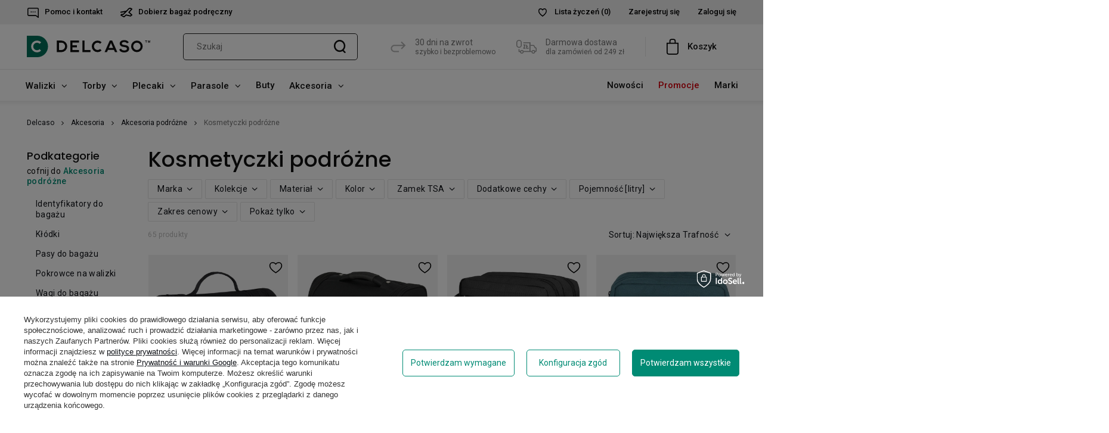

--- FILE ---
content_type: text/html; charset=utf-8
request_url: https://delcaso.pl/pol_m_Akcesoria_Akcesoria-podrozne_Kosmetyczki-podrozne-197.html
body_size: 32991
content:
<!DOCTYPE html>

	<html lang="pl" ><head><meta name='viewport' content='initial-scale=1.0, maximum-scale = 1.0, width=device-width'/><link rel="preload" type="font/woff" as="font" href="/gfx/pol/fontello.woff?r=146" crossorigin="anonymous"><meta http-equiv="Content-Type" content="text/html; charset=utf-8"><meta http-equiv="X-UA-Compatible" content="IE=edge"><title>Kosmetyczki Podróżne & Turystyczne. Damskie i Męskie. Sklep - Delcaso.pl</title><meta name="description" content="Polecamy Kosmetyczki Podróżne &amp; Turystyczne w sklepie online Delcaso.pl! ⭐ Szeroki asortyment i najlepsi producenci! Wysyłka 24h ✅ Atrakcyjne Ceny ✅ Sprawdź!"><link rel="icon" href="/gfx/pol/favicon.ico"><meta name="theme-color" content="
	#0E1116
"><meta name="msapplication-navbutton-color" content="
	#0E1116
"><meta name="apple-mobile-web-app-status-bar-style" content="
	#0E1116
"><link rel="stylesheet" type="text/css" href="/gfx/pol/style.css.gzip?r=146"><script>
                        var app_shop = {
                            urls: {
                                prefix: 'data="/gfx/'.replace('data="', '') + 'pol/'
                            },
                            vars: {},
                            txt: {},
                            fn: {},
                            fnrun: {},
                            files: []
                        };
                    </script><meta name="robots" content="index,follow"><meta name="expires" content="never"><meta name="distribution" content="global"><meta name="rating" content="general"><meta name="Author" content="Delcaso na bazie IdoSell (www.idosell.com/shop).">
<!-- Begin LoginOptions html -->

<style>
#client_new_social .service_item[data-name="service_Apple"]:before, 
#cookie_login_social_more .service_item[data-name="service_Apple"]:before,
.oscop_contact .oscop_login__service[data-service="Apple"]:before {
    display: block;
    height: 2.6rem;
    content: url('/gfx/standards/apple.svg?r=1743165583');
}
.oscop_contact .oscop_login__service[data-service="Apple"]:before {
    height: auto;
    transform: scale(0.8);
}
#client_new_social .service_item[data-name="service_Apple"]:has(img.service_icon):before,
#cookie_login_social_more .service_item[data-name="service_Apple"]:has(img.service_icon):before,
.oscop_contact .oscop_login__service[data-service="Apple"]:has(img.service_icon):before {
    display: none;
}
</style>

<!-- End LoginOptions html -->

<!-- Open Graph -->
<meta property="og:type" content="website"><meta property="og:url" content="https://delcaso.pl/pol_m_Akcesoria_Akcesoria-podrozne_Kosmetyczki-podrozne-197.html
"><meta property="og:title" content="Kosmetyczki podróżne. Najlepsze Ceny! Sklep - Delcaso.pl"><meta property="og:description" content="Kosmetyczki podróżne | Akcesoria | Akcesoria podróżne w sklepie Delcaso.pl! ⭐ Bogaty asortyment i najlepsi producenci! Wysyłka 24h ✔️ Najlepsze Ceny ✔️ Kup teraz!"><meta property="og:site_name" content="Delcaso"><meta property="og:locale" content="pl_PL"><meta property="og:image" content="https://delcaso.pl/hpeciai/924d658cdbc8c2157016e92bb9bc2ce4/pol_pl_Kosmetyczka-zawieszana-Wenger-Czarna-4522_5.webp"><meta property="og:image:width" content="700"><meta property="og:image:height" content="689"><script >
window.dataLayer = window.dataLayer || [];
window.gtag = function gtag() {
dataLayer.push(arguments);
}
gtag('consent', 'default', {
'ad_storage': 'denied',
'analytics_storage': 'denied',
'ad_personalization': 'denied',
'ad_user_data': 'denied',
'wait_for_update': 500
});

gtag('set', 'ads_data_redaction', true);
</script><script id="iaiscript_1" data-requirements="W10=" data-ga4_sel="ga4script">
window.iaiscript_1 = `<${'script'}  class='google_consent_mode_update'>
gtag('consent', 'update', {
'ad_storage': 'granted',
'analytics_storage': 'granted',
'ad_personalization': 'granted',
'ad_user_data': 'granted'
});
</${'script'}>`;
</script><script>
window.uetq = window.uetq || [];
window.uetq.push('consent', 'default', {
 'ad_storage': 'denied'
 });
</script><script class='microsoft_consent_mode_update'>
window.uetq = window.uetq || [];
window.uetq.push('consent', 'update', {
'ad_storage': 'granted'
});
</script>
<!-- End Open Graph -->
<link rel="next" href="https://delcaso.pl/pol_m_Akcesoria_Akcesoria-podrozne_Kosmetyczki-podrozne-197.html?counter=1"/>
<link rel="canonical" href="https://delcaso.pl/pol_m_Akcesoria_Akcesoria-podrozne_Kosmetyczki-podrozne-197.html" />

<link rel="alternate" hreflang="cs-CZ" href="https://delcaso.cz/cze_m_Prislusenstvi_Cestovni-doplnky_Cestovni-kosmeticke-tasky-197.html" />
                <!-- Global site tag (gtag.js) -->
                <script  async src="https://www.googletagmanager.com/gtag/js?id=AW-740795147"></script>
                <script >
                    window.dataLayer = window.dataLayer || [];
                    window.gtag = function gtag(){dataLayer.push(arguments);}
                    gtag('js', new Date());
                    
                    gtag('config', 'AW-740795147', {"allow_enhanced_conversions":true});
gtag('config', 'G-NDG2R5BHPF');

                </script>
                            <!-- Google Tag Manager -->
                    <script >(function(w,d,s,l,i){w[l]=w[l]||[];w[l].push({'gtm.start':
                    new Date().getTime(),event:'gtm.js'});var f=d.getElementsByTagName(s)[0],
                    j=d.createElement(s),dl=l!='dataLayer'?'&l='+l:'';j.async=true;j.src=
                    'https://www.googletagmanager.com/gtm.js?id='+i+dl;f.parentNode.insertBefore(j,f);
                    })(window,document,'script','dataLayer','GTM-WNL6VL8');</script>
            <!-- End Google Tag Manager -->
<!-- Begin additional html or js -->


<!--1|1|1| modified: 2025-05-26 12:33:30-->
<meta name="google-site-verification" content="Zj4cQAeAXCsNKiAcPfSr7styLYV0zSuARfUVdqhzrXg" />

<!-- End additional html or js -->
</head>
		<body><script>
                    var script = document.createElement('script');
                    script.src = app_shop.urls.prefix + 'envelope.js';
                    document.getElementsByTagName('body')[0].insertBefore(script, document.getElementsByTagName('body')[0].firstChild);
                			</script><div id="container" class="search_page  container"><header class="row mx-md-n3  commercial_banner"><script class="ajaxLoad">
                app_shop.vars.vat_registered = "true";
                app_shop.vars.currency_format = "###,##0.00";
                
                    app_shop.vars.currency_before_value = false;
                
                    app_shop.vars.currency_space = true;
                
                app_shop.vars.symbol = "zł";
                app_shop.vars.id= "PLN";
                app_shop.vars.baseurl = "http://delcaso.pl/";
                app_shop.vars.sslurl= "https://delcaso.pl/";
                app_shop.vars.curr_url= "%2Fpol_m_Akcesoria_Akcesoria-podrozne_Kosmetyczki-podrozne-197.html";
                
                var currency_decimal_separator = ',';
                var currency_grouping_separator = ' ';
                
                    app_shop.vars.blacklist_extension = [
"exe"
,"com"
,"swf"
,"js"
,"php"

];
                
                    app_shop.vars.blacklist_mime = [
"application/javascript"
,"application/octet-stream"
,"message/http"
,"text/javascript"
,"application/x-deb"
,"application/x-javascript"
,"application/x-shockwave-flash"
,"application/x-msdownload"

];
                
                    app_shop.urls.contact = "/contact-pol.html";
                </script><div id="viewType" style="display:none"></div><div id="menu_settings" class="px-15"><div class="menu_settings_bar"><div class="open_trigger"><div class="menu_settings_wrapper"><div class="menu_settings_inline"><div class="menu_settings_header">Język i waluta: 
							</div><div class="menu_settings_content"><span class="menu_settings_flag flag flag_pol"></span><strong class="menu_settings_value"><span class="menu_settings_language">pl</span><span>|</span><span class="menu_settings_currency">zł</span></strong></div></div><div class="menu_settings_inline"><div class="menu_settings_header">Dostawa do: 
							</div><div class="menu_settings_content"><strong class="menu_settings_value">Polska</strong></div></div></div></div><form action="https://delcaso.pl/settings.php" method="post"><ul class="bg_alter"><li><div class="form-group"><label for="menu_settings_curr">Waluta
										</label><div class="select-after"><select class="form-control" name="curr" id="menu_settings_curr"><option value="PLN" selected>zł</option><option value="EUR">€ (1  zł  =  0.2378€ ) </option></select></div></div></li><li class="buttons"><button class="btn --solid --large" type="submit">Zastosuj zmiany
							</button></li></ul></form><div id="top-menu-left"><ul><li><a href="https://delcaso.pl/contact-pol.html"><span class="contact_icon top-menu-icon"></span>Pomoc i kontakt</a></li><li><a href="/pol_n_Bagaz-podreczny-do-linii-lotniczych-430.html"><span class="hand_luggage_icon top-menu-icon"></span>Dobierz bagaż podręczny</a></li></ul></div><div id="menu_additional"><a rel="nofollow" href="/basketedit.php?mode=2" class="menu_settings_wishlist"><span class="wishes_icon top-menu-icon"></span>Lista życzeń
                                <span>(0)</span></a><a rel="nofollow" class="menu_settings_logout register" href="https://delcaso.pl/client-new.php?register" title="">Zarejestruj się</a><a rel="nofollow" class="menu_settings_login log_in" href="https://delcaso.pl/login.php" title="">Zaloguj się</a></div></div></div><div class="col-6 col-md-auto"><div id="logo" class="d-flex align-items-center"><a href="http://www.delcaso.pl/" target="_self"><img src="/data/gfx/mask/pol/logo_1_big.svg" alt="Sklep internetowy Delcaso.pl" width="206" height="36"></a></div></div><form rel="nofollow" class="col-12 col-md-auto flex-2" action="https://delcaso.pl/search.php" method="get" id="menu_search"><label class="d-md-none"><input class="search-trigger" type="text" placeholder="Szukaj"></label><div><div class="form-group"><input id="menu_search_text" type="text" name="text" class="catcomplete common-input" placeholder="Szukaj"></div><button type="submit" class="d-none d-md-inline-block"><img src="/data/include/cms/search_icon.svg" alt="Wyszukaj"></button><a rel="nofollow" href="https://delcaso.pl/searching.php" title=""><i class="icon-remove d-md-none"></i></a></div></form><div class="col-6 col-md-5 col-lg-6 menu-panel"><a class="menut-text-item menut-text-item-return" href="/Zwrot-produktu-cterms-pol-30.html"><div class="menut-text-item-icon"></div><div class="menut-text-item-text"><div>30 dni na zwrot</div><div class="menut-text-item-text-small">szybko i bezproblemowo</div></div></a>

<a class="menut-text-item menut-text-item-delivery" href="/Wysylka-cterms-pol-14.html"><div class="menut-text-item-icon"></div><div class="menut-text-item-text"><div>Darmowa dostawa</div><div class="menut-text-item-text-small">dla zamówień od 249 zł</div></div></a><a class="account_link" href="/login.php" rel="nofollow" title=""></a><a class="wishes_link" href="/basketedit.php?mode=2" rel="nofollow" title="Lista zakupowa"></a><div id="menu_basket"><a class="basket_link " href="https://delcaso.pl/basketedit.php?mode=1"><span class="basket_link_desc">Koszyk</span></a><script>
                                            app_shop.vars.cache_html = true;
                                                    </script></div></div><nav id="menu_categories" class="col-md-12 px-0 wide"><button type="button" class="navbar-toggler"><i class="icon-reorder"></i><div>Menu</div></button><div class="navbar-collapse" id="menu_navbar"><div onclick="closeFilters()" class="align-items-center filters-header-mobile"><div class="close-filters"></div><div>Menu</div></div><div class="navbar-nav-container"><ul class="navbar-nav navbar-nav-1"><li class="nav-item"><a  href="/pol_m_Walizki-100.html" target="_self" title="Walizki" class="nav-link" >Walizki</a><ul class="navbar-subnav"><li class="nav-item"><a class="nav-link" href="/pol_m_Walizki_Walizki-male-kabinowe-152.html" target="_self">Walizki małe (kabinowe)</a></li><li class="nav-item"><a class="nav-link" href="/pol_m_Walizki_Walizki-srednie-131.html" target="_self">Walizki średnie</a></li><li class="nav-item"><a class="nav-link" href="/pol_m_Walizki_Walizki-duze-101.html" target="_self">Walizki duże</a></li><li class="nav-item"><a class="nav-link" href="/pol_m_Walizki_Walizki-twarde-165.html" target="_self">Walizki twarde</a></li><li class="nav-item"><a class="nav-link" href="/pol_m_Walizki_Walizki-miekkie-166.html" target="_self">Walizki miękkie</a></li><li class="nav-item"><a class="nav-link" href="/pol_m_Walizki_Walizki-dla-dzieci-223.html" target="_self">Walizki dla dzieci </a></li><li class="nav-item"><a class="nav-link" href="/pol_m_Walizki_Walizki-pilotki-1433.html" target="_self">Walizki pilotki</a></li><li class="nav-item"><a class="nav-link" href="/pol_m_Walizki_Walizki-biznesowe-239.html" target="_self">Walizki biznesowe</a></li><li class="nav-item"><a class="nav-link" href="/pol_m_Walizki_Kuferki-podrozne-198.html" target="_self">Kuferki podróżne</a></li><li class="nav-item"><a class="nav-link" href="/pol_m_Walizki_Materialy-1432.html" target="_self">Materiały</a><ul class="navbar-subsubnav"><li class="nav-item"><a class="nav-link" href="/pol_m_Walizki_Materialy_Walizki-z-ABS-1404.html" target="_self">Walizki z ABS</a></li><li class="nav-item"><a class="nav-link" href="/pol_m_Walizki_Materialy_Walizki-z-ABS-PC-1408.html" target="_self">Walizki z ABS+PC</a></li><li class="nav-item"><a class="nav-link" href="/pol_m_Walizki_Materialy_Walizki-z-Poliweglanu-1412.html" target="_self">Walizki z Poliwęglanu</a></li><li class="nav-item"><a class="nav-link" href="/pol_m_Walizki_Materialy_Walizki-z-Polipropylenu-1416.html" target="_self">Walizki z Polipropylenu</a></li><li class="nav-item"><a class="nav-link" href="/pol_m_Walizki_Materialy_Walizki-Aluminiowe-1424.html" target="_self">Walizki Aluminiowe</a></li><li class="nav-item"><a class="nav-link" href="/pol_m_Walizki_Materialy_Walizki-z-Poliestru-1420.html" target="_self">Walizki z Poliestru</a></li><li class="nav-item"><a class="nav-link" href="/pol_m_Walizki_Materialy_Walizki-z-Nylonu-1428.html" target="_self">Walizki z Nylonu</a></li></ul></li></ul></li><li class="nav-item"><a  href="/pol_m_Torby-153.html" target="_self" title="Torby" class="nav-link" >Torby</a><ul class="navbar-subnav"><li class="nav-item"><a class="nav-link" href="/pol_m_Torby_Torby-podrozne-168.html" target="_self">Torby podróżne</a><ul class="navbar-subsubnav"><li class="nav-item"><a class="nav-link" href="/pol_m_Torby_Torby-podrozne_Torby-podrozne-na-ramie-172.html" target="_self">Torby podróżne na ramię</a></li><li class="nav-item"><a class="nav-link" href="/pol_m_Torby_Torby-podrozne_Torby-podrozne-na-kolkach-169.html" target="_self">Torby podróżne na kółkach</a></li><li class="nav-item"><a class="nav-link" href="/pol_m_Torby_Torby-podrozne_Torby-podreczne-i-kabinowe-516.html" target="_self">Torby podręczne i kabinowe</a></li><li class="nav-item"><a class="nav-link" href="/pol_m_Torby_Torby-podrozne_Torby-i-pokrowce-na-ubrania-221.html" target="_self">Torby i pokrowce na ubrania</a></li></ul></li><li class="nav-item"><a class="nav-link" href="/pol_m_Torby_Torby-i-saszetki-biodrowe-205.html" target="_self">Torby i saszetki biodrowe</a></li><li class="nav-item"><a class="nav-link" href="/pol_m_Torby_Torby-sportowe-173.html" target="_self">Torby sportowe</a></li><li class="nav-item"><a class="nav-link" href="/pol_m_Torby_Torby-na-laptopa-170.html" target="_self">Torby na laptopa</a></li><li class="nav-item"><a class="nav-link" href="/pol_m_Torby_Torby-na-tablet-171.html" target="_self">Torby na tablet</a></li><li class="nav-item"><a class="nav-link" href="/pol_m_Torby_Torby-na-zakupy-1260.html" target="_self">Torby na zakupy</a></li><li class="nav-item"><a class="nav-link" href="/pol_m_Torby_Torby-i-sakwy-rowerowe-1261.html" target="_self">Torby i sakwy rowerowe</a></li><li class="nav-item"><a class="nav-link" href="/pol_m_Torby_Wozki-na-zakupy-1262.html" target="_self">Wózki na zakupy</a><ul class="navbar-subsubnav"><li class="nav-item"><a class="nav-link" href="/pol_m_Torby_Wozki-na-zakupy_Wozki-2-kolowe-1263.html" target="_self">Wózki 2-kołowe</a></li><li class="nav-item"><a class="nav-link" href="/pol_m_Torby_Wozki-na-zakupy_Wozki-6-kolowe-schodowe-1264.html" target="_self">Wózki 6-kołowe (schodowe)</a></li></ul></li><li class="nav-item"><a class="nav-link" href="/pol_m_Torby_Saszetki-na-ramie-902.html" target="_self">Saszetki na ramię</a></li><li class="nav-item"><a class="nav-link" href="/pol_m_Torby_Torebki-damskie-156.html" target="_self">Torebki damskie</a><ul class="navbar-subsubnav"><li class="nav-item"><a class="nav-link" href="/pol_m_Torby_Torebki-damskie_Torebki-antykradziezowe-993.html" target="_self">Torebki antykradzieżowe</a></li><li class="nav-item"><a class="nav-link" href="/pol_m_Torby_Torebki-damskie_Torebki-biurowe-190.html" target="_self">Torebki biurowe</a></li><li class="nav-item"><a class="nav-link" href="/pol_m_Torby_Torebki-damskie_Torebki-miejskie-191.html" target="_self">Torebki miejskie</a></li></ul></li></ul></li><li class="nav-item"><a  href="/pol_m_Plecaki-158.html" target="_self" title="Plecaki" class="nav-link" >Plecaki</a><ul class="navbar-subnav"><li class="nav-item"><a class="nav-link" href="/pol_m_Plecaki_Plecaki-meskie-1434.html" target="_self">Plecaki męskie</a></li><li class="nav-item"><a class="nav-link" href="/pol_m_Plecaki_Plecaki-damskie-1435.html" target="_self">Plecaki damskie</a></li><li class="nav-item"><a class="nav-link" href="/pol_m_Plecaki_Plecaki-antykradziezowe-720.html" target="_self">Plecaki antykradzieżowe</a></li><li class="nav-item"><a class="nav-link" href="/pol_m_Plecaki_Plecaki-trekingowe-719.html" target="_self">Plecaki trekingowe</a></li><li class="nav-item"><a class="nav-link" href="/pol_m_Plecaki_Plecaki-turystyczne-178.html" target="_self">Plecaki turystyczne</a></li><li class="nav-item"><a class="nav-link" href="/pol_m_Plecaki_Plecaki-na-kolkach-179.html" target="_self">Plecaki na kółkach</a></li><li class="nav-item"><a class="nav-link" href="/pol_m_Plecaki_Plecaki-motocyklowe-1047.html" target="_self">Plecaki motocyklowe</a></li><li class="nav-item"><a class="nav-link" href="/pol_m_Plecaki_Plecaki-na-laptopa-180.html" target="_self">Plecaki na laptopa</a></li><li class="nav-item"><a class="nav-link" href="/pol_m_Plecaki_Plecaki-sportowe-181.html" target="_self">Plecaki sportowe</a></li><li class="nav-item"><a class="nav-link" href="/pol_m_Plecaki_Plecaki-do-szkoly-182.html" target="_self">Plecaki do szkoły</a></li><li class="nav-item"><a class="nav-link" href="/pol_m_Plecaki_Plecaki-dla-dzieci-183.html" target="_self">Plecaki dla dzieci</a></li><li class="nav-item"><a class="nav-link" href="/pol_m_Plecaki_Plecaki-mlodziezowe-184.html" target="_self">Plecaki młodzieżowe</a></li><li class="nav-item"><a class="nav-link" href="/pol_m_Plecaki_Plecaki-miejskie-185.html" target="_self">Plecaki miejskie</a></li><li class="nav-item"><a class="nav-link" href="/pol_m_Plecaki_Akcesoria-do-plecakow-893.html" target="_self">Akcesoria do plecaków</a><ul class="navbar-subsubnav"><li class="nav-item"><a class="nav-link" href="/pol_m_Plecaki_Akcesoria-do-plecakow_Piorniki-szkolne-791.html" target="_self">Piórniki szkolne</a></li><li class="nav-item"><a class="nav-link" href="/pol_m_Plecaki_Akcesoria-do-plecakow_Pokrowce-na-plecaki-1194.html" target="_self">Pokrowce na plecaki</a></li><li class="nav-item"><a class="nav-link" href="/pol_m_Plecaki_Akcesoria-do-plecakow_Wysciolki-paskow-ramiennych-1436.html" target="_self">Wyściółki pasków ramiennych</a></li><li class="nav-item"><a class="nav-link" href="/pol_m_Plecaki_Akcesoria-do-plecakow_Pasy-piersiowe-1437.html" target="_self">Pasy piersiowe</a></li><li class="nav-item"><a class="nav-link" href="/pol_m_Plecaki_Akcesoria-do-plecakow_Klamry-troki-i-karabinczyki-3588.html" target="_self">Klamry, troki i karabińczyki</a></li></ul></li><li class="nav-item"><a class="nav-link" href="/plecaki-do-pracy" target="_self">Plecaki do pracy</a></li><li class="nav-item"><a class="nav-link" href="/plecaki-rowerowe" target="_self">Plecaki rowerowe</a></li><li class="nav-item"><a class="nav-link" href="/male-plecaki" target="_self">Plecaki małe</a></li><li class="nav-item"><a class="nav-link" href="/plecaki-na-jedno-ramie" target="_self">Plecaki na jedno ramię</a></li><li class="nav-item"><a class="nav-link" href="/plecaki-eleganckie" target="_self">Plecaki eleganckie</a></li><li class="nav-item"><a class="nav-link" href="/plecaki-podrozne" target="_self">Plecaki podróżne</a></li><li class="nav-item"><a class="nav-link" href="/plecaki-biznesowe" target="_self">Plecaki biznesowe</a></li><li class="nav-item"><a class="nav-link" href="/plecaki-do-samolotu" target="_self">Plecaki do samolotu</a></li></ul></li><li class="nav-item"><a  href="/pol_m_Parasole-202.html" target="_self" title="Parasole" class="nav-link" >Parasole</a><ul class="navbar-subnav"><li class="nav-item"><a class="nav-link" href="/pol_m_Parasole_Parasole-meskie-608.html" target="_self">Parasole męskie</a></li><li class="nav-item"><a class="nav-link" href="/pol_m_Parasole_Parasole-damskie-609.html" target="_self">Parasole damskie</a></li><li class="nav-item"><a class="nav-link" href="/pol_m_Parasole_Parasole-kieszonkowe-615.html" target="_self">Parasole kieszonkowe</a></li><li class="nav-item"><a class="nav-link" href="/pol_m_Parasole_Parasole-krotkie-614.html" target="_self">Parasole krótkie</a></li><li class="nav-item"><a class="nav-link" href="/pol_m_Parasole_Parasole-dlugie-613.html" target="_self">Parasole długie</a></li><li class="nav-item"><a class="nav-link" href="/pol_m_Parasole_Parasole-dwuosobowe-612.html" target="_self">Parasole dwuosobowe</a></li><li class="nav-item"><a class="nav-link" href="/pol_m_Parasole_Parasole-automatyczne-611.html" target="_self">Parasole automatyczne</a></li><li class="nav-item"><a class="nav-link" href="/pol_m_Parasole_Parasole-przezroczyste-610.html" target="_self">Parasole przeźroczyste</a></li><li class="nav-item"><a class="nav-link" href="/pol_m_Parasole_Pudelka-prezentowe-i-akcesoria-1043.html" target="_self">Pudełka prezentowe i akcesoria</a></li></ul></li><li class="nav-item"><a  href="/pol_m_Buty-3643.html" target="_self" title="Buty" class="nav-link" >Buty</a></li><li class="nav-item active"><a  href="/pol_m_Akcesoria-154.html" target="_self" title="Akcesoria" class="nav-link active" >Akcesoria</a><ul class="navbar-subnav"><li class="nav-item active"><a class="nav-link active" href="/pol_m_Akcesoria_Akcesoria-podrozne-897.html" target="_self">Akcesoria podróżne</a><ul class="navbar-subsubnav"><li class="nav-item"><a class="nav-link" href="/pol_m_Akcesoria_Akcesoria-podrozne_Identyfikatory-do-bagazu-203.html" target="_self">Identyfikatory do bagażu</a></li><li class="nav-item"><a class="nav-link" href="/pol_m_Akcesoria_Akcesoria-podrozne_Klodki-204.html" target="_self">Kłódki</a></li><li class="nav-item"><a class="nav-link" href="/pol_m_Akcesoria_Akcesoria-podrozne_Pasy-do-bagazu-200.html" target="_self">Pasy do bagażu</a></li><li class="nav-item"><a class="nav-link" href="/pol_m_Akcesoria_Akcesoria-podrozne_Pokrowce-na-walizki-898.html" target="_self">Pokrowce na walizki</a></li><li class="nav-item"><a class="nav-link" href="/pol_m_Akcesoria_Akcesoria-podrozne_Wagi-do-bagazu-201.html" target="_self">Wagi do bagażu</a></li><li class="nav-item active"><a class="nav-link active" href="/pol_m_Akcesoria_Akcesoria-podrozne_Kosmetyczki-podrozne-197.html" target="_self">Kosmetyczki podróżne</a></li><li class="nav-item"><a class="nav-link" href="/pol_m_Akcesoria_Akcesoria-podrozne_Poduszki-podrozne-199.html" target="_self">Poduszki podróżne</a></li><li class="nav-item"><a class="nav-link" href="/pol_m_Akcesoria_Akcesoria-podrozne_Opaski-na-oczy-3584.html" target="_self">Opaski na oczy</a></li><li class="nav-item"><a class="nav-link" href="/pol_m_Akcesoria_Akcesoria-podrozne_Organizery-podrozne-599.html" target="_self">Organizery podróżne</a></li></ul></li><li class="nav-item"><a class="nav-link" href="/pol_m_Akcesoria_Kubki-termiczne-605.html" target="_self">Kubki termiczne</a></li><li class="nav-item"><a class="nav-link" href="/pol_m_Akcesoria_Butelki-termiczne-1057.html" target="_self">Butelki termiczne</a></li><li class="nav-item"><a class="nav-link" href="/pol_m_Akcesoria_Termosy-1014.html" target="_self">Termosy</a></li><li class="nav-item"><a class="nav-link" href="/pol_m_Akcesoria_Butelki-na-wode-786.html" target="_self">Butelki na wodę</a></li><li class="nav-item"><a class="nav-link" href="/pol_m_Akcesoria_Etui-na-laptopa-lub-tablet-206.html" target="_self">Etui na laptopa lub tablet</a></li><li class="nav-item"><a class="nav-link" href="/pol_m_Akcesoria_Portfele-157.html" target="_self">Portfele</a><ul class="navbar-subsubnav"><li class="nav-item"><a class="nav-link" href="/pol_m_Akcesoria_Portfele_Portfele-i-etui-antykradziezowe-858.html" target="_self">Portfele i etui antykradzieżowe</a></li><li class="nav-item"><a class="nav-link" href="/pol_m_Akcesoria_Portfele_Portfele-damskie-186.html" target="_self">Portfele damskie</a></li><li class="nav-item"><a class="nav-link" href="/pol_m_Akcesoria_Portfele_Portfele-meskie-857.html" target="_self">Portfele męskie</a></li><li class="nav-item"><a class="nav-link" href="/pol_m_Akcesoria_Portfele_Portfele-dla-dzieci-1266.html" target="_self">Portfele dla dzieci</a></li></ul></li><li class="nav-item"><a class="nav-link" href="/pol_m_Akcesoria_Przenosne-ekspresy-do-kawy-1480.html" target="_self">Przenośne ekspresy do kawy</a></li><li class="nav-item"><a class="nav-link" href="/pol_m_Akcesoria_Scyzoryki-i-noze-548.html" target="_self">Scyzoryki i noże</a><ul class="navbar-subsubnav"><li class="nav-item"><a class="nav-link" href="/pol_m_Akcesoria_Scyzoryki-i-noze_Scyzoryki-1042.html" target="_self">Scyzoryki</a></li><li class="nav-item"><a class="nav-link" href="/pol_m_Akcesoria_Scyzoryki-i-noze_Noze-828.html" target="_self">Noże</a></li><li class="nav-item"><a class="nav-link" href="/pol_m_Akcesoria_Scyzoryki-i-noze_Manikiur-i-pedikiur-553.html" target="_self">Manikiur i pedikiur</a></li><li class="nav-item"><a class="nav-link" href="/pol_m_Akcesoria_Scyzoryki-i-noze_Etui-do-scyzorykow-i-akcesoria-552.html" target="_self">Etui do scyzoryków i akcesoria</a></li></ul></li><li class="nav-item"><a class="nav-link" href="/pol_m_Akcesoria_Breloczki-1198.html" target="_self">Breloczki</a></li><li class="nav-item"><a class="nav-link" href="/pol_m_Akcesoria_Paski-do-spodni-3589.html" target="_self">Paski do spodni</a></li></ul></li></ul><ul class="navbar-nav navbar-nav-2"><li class="nav-item"><a  href="/Nowosc-snewproducts-pol.html" target="_self" title="Nowości" class="nav-link" >Nowości</a></li><li class="nav-item"><a  href="/Promocja-spromo-pol.html" target="_self" title="Promocje" class="nav-link" >Promocje</a></li><li class="nav-item"><a  href="/pol_n_Marki-227.html" target="_self" title="Marki" class="nav-link" >Marki</a><ul class="navbar-subnav"><li class="nav-item"><a class="nav-link" href="/pol_m_Marki_Alpaka-3536.html" target="_self">Alpaka</a><ul class="navbar-subsubnav"><li class="nav-item"><a class="nav-link" href="/pol_m_Marki_Alpaka_Torby-Alpaka-3546.html" target="_self">Torby Alpaka</a></li><li class="nav-item"><a class="nav-link" href="/pol_m_Marki_Alpaka_Plecaki-Alpaka-3563.html" target="_self">Plecaki Alpaka</a></li><li class="nav-item"><a class="nav-link" href="/pol_m_Marki_Alpaka_Akcesoria-Alpaka-3572.html" target="_self">Akcesoria Alpaka</a></li></ul></li><li class="nav-item"><a class="nav-link" href="/pol_m_Marki_Bugatti-592.html" target="_self">Bugatti</a><ul class="navbar-subsubnav"><li class="nav-item"><a class="nav-link" href="/pol_m_Marki_Bugatti_Parasole-Bugatti-594.html" target="_self">Parasole Bugatti</a></li></ul></li><li class="nav-item"><a class="nav-link" href="/pol_m_Marki_Cabeau-475.html" target="_self">Cabeau</a><ul class="navbar-subsubnav"><li class="nav-item"><a class="nav-link" href="/pol_m_Marki_Cabeau_Akcesoria-Cabeau-498.html" target="_self">Akcesoria Cabeau</a></li></ul></li><li class="nav-item"><a class="nav-link" href="/pol_m_Marki_CabinZero-447.html" target="_self">CabinZero</a><ul class="navbar-subsubnav"><li class="nav-item"><a class="nav-link" href="/pol_m_Marki_CabinZero_Torby-CabinZero-503.html" target="_self">Torby CabinZero</a></li><li class="nav-item"><a class="nav-link" href="/pol_m_Marki_CabinZero_Plecaki-CabinZero-509.html" target="_self">Plecaki CabinZero</a></li></ul></li><li class="nav-item"><a class="nav-link" href="/pol_m_Marki_CAT-Caterpillar-229.html" target="_self">CAT - Caterpillar</a><ul class="navbar-subsubnav"><li class="nav-item"><a class="nav-link" href="/pol_m_Marki_CAT-Caterpillar_Walizki-CAT-Caterpillar-244.html" target="_self">Walizki CAT - Caterpillar</a></li><li class="nav-item"><a class="nav-link" href="/pol_m_Marki_CAT-Caterpillar_Torby-CAT-Caterpillar-245.html" target="_self">Torby CAT - Caterpillar</a></li><li class="nav-item"><a class="nav-link" href="/pol_m_Marki_CAT-Caterpillar_Plecaki-CAT-Caterpillar-246.html" target="_self">Plecaki CAT - Caterpillar</a></li></ul></li><li class="nav-item"><a class="nav-link" href="/pol_m_Marki_Contigo-602.html" target="_self">Contigo</a><ul class="navbar-subsubnav"><li class="nav-item"><a class="nav-link" href="/pol_m_Marki_Contigo_Kubki-termiczne-Contigo-604.html" target="_self">Kubki termiczne Contigo</a></li><li class="nav-item"><a class="nav-link" href="/pol_m_Marki_Contigo_Termosy-Contigo-1015.html" target="_self">Termosy Contigo</a></li><li class="nav-item"><a class="nav-link" href="/pol_m_Marki_Contigo_Butelki-na-wode-Contigo-787.html" target="_self">Butelki na wodę Contigo</a></li><li class="nav-item"><a class="nav-link" href="/pol_m_Marki_Contigo_Butelki-termiczne-Contigo-1058.html" target="_self">Butelki termiczne Contigo</a></li><li class="nav-item"><a class="nav-link" href="/pol_m_Marki_Contigo_Butelki-dla-dzieci-Contigo-788.html" target="_self">Butelki dla dzieci Contigo</a></li></ul></li><li class="nav-item"><a class="nav-link" href="/pol_m_Marki_Converse-1330.html" target="_self">Converse</a><ul class="navbar-subsubnav"><li class="nav-item"><a class="nav-link" href="/pol_m_Marki_Converse_Torby-Converse-1340.html" target="_self">Torby Converse</a></li><li class="nav-item"><a class="nav-link" href="/pol_m_Marki_Converse_Plecaki-Converse-1350.html" target="_self">Plecaki Converse</a></li></ul></li><li class="nav-item"><a class="nav-link" href="/pol_m_Marki_Delsey-792.html" target="_self">Delsey</a><ul class="navbar-subsubnav"><li class="nav-item"><a class="nav-link" href="/pol_m_Marki_Delsey_Walizki-Delsey-793.html" target="_self">Walizki Delsey</a></li><li class="nav-item"><a class="nav-link" href="/pol_m_Marki_Delsey_Torby-Delsey-801.html" target="_self">Torby Delsey</a></li><li class="nav-item"><a class="nav-link" href="/pol_m_Marki_Delsey_Plecaki-Delsey-810.html" target="_self">Plecaki Delsey</a></li><li class="nav-item"><a class="nav-link" href="/pol_n_Marki_Delsey_Akcesoria-Delsey-815.html" target="_self">Akcesoria Delsey</a></li></ul></li><li class="nav-item"><a class="nav-link" href="/pol_m_Marki_Derby-580.html" target="_self">Derby</a><ul class="navbar-subsubnav"><li class="nav-item"><a class="nav-link" href="/pol_m_Marki_Derby_Parasole-Derby-582.html" target="_self">Parasole Derby</a></li></ul></li><li class="nav-item"><a class="nav-link" href="/pol_m_Marki_Doppler-586.html" target="_self">Doppler</a><ul class="navbar-subsubnav"><li class="nav-item"><a class="nav-link" href="/pol_m_Marki_Doppler_Parasole-Doppler-588.html" target="_self">Parasole Doppler</a></li></ul></li><li class="nav-item"><a class="nav-link" href="/pol_m_Marki_Discovery-1098.html" target="_self">Discovery</a><ul class="navbar-subsubnav"><li class="nav-item"><a class="nav-link" href="/pol_m_Marki_Discovery_Walizki-Discovery-1099.html" target="_self">Walizki Discovery</a></li><li class="nav-item"><a class="nav-link" href="/pol_m_Marki_Discovery_Torby-Discovery-1108.html" target="_self">Torby Discovery</a></li><li class="nav-item"><a class="nav-link" href="/pol_m_Marki_Discovery_Plecaki-Discovery-1118.html" target="_self">Plecaki Discovery</a></li><li class="nav-item"><a class="nav-link" href="/pol_m_Marki_Discovery_Akcesoria-Discovery-1125.html" target="_self">Akcesoria Discovery</a></li></ul></li><li class="nav-item"><a class="nav-link" href="/pol_m_Marki_Dr-Bacty-853.html" target="_self">Dr.Bacty</a><ul class="navbar-subsubnav"><li class="nav-item"><a class="nav-link" href="/pol_m_Marki_Dr-Bacty_Kubki-termiczne-Dr-Bacty-1074.html" target="_self">Kubki termiczne Dr.Bacty</a></li></ul></li><li class="nav-item"><a class="nav-link" href="/pol_m_Marki_Esprit-427.html" target="_self">Esprit</a><ul class="navbar-subsubnav"><li class="nav-item"><a class="nav-link" href="/pol_m_Marki_Esprit_Parasole-Esprit-429.html" target="_self">Parasole Esprit</a></li></ul></li><li class="nav-item"><a class="nav-link" href="/pol_m_Marki_Happy-Rain-692.html" target="_self">Happy Rain</a><ul class="navbar-subsubnav"><li class="nav-item"><a class="nav-link" href="/pol_m_Marki_Happy-Rain_Parasole-Happy-Rain-693.html" target="_self">Parasole Happy Rain</a></li></ul></li><li class="nav-item"><a class="nav-link" href="/pol_m_Marki_Fjallraven-832.html" target="_self">Fjallraven</a><ul class="navbar-subsubnav"><li class="nav-item"><a class="nav-link" href="/pol_m_Marki_Fjallraven_Walizki-Fjallraven-1479.html" target="_self">Walizki Fjällräven</a></li><li class="nav-item"><a class="nav-link" href="/pol_m_Marki_Fjallraven_Plecaki-Fjallraven-833.html" target="_self">Plecaki Fjallraven</a></li><li class="nav-item"><a class="nav-link" href="/pol_m_Marki_Fjallraven_Torby-Fjallraven-1045.html" target="_self">Torby Fjallraven</a></li><li class="nav-item"><a class="nav-link" href="/pol_m_Marki_Fjallraven_Akcesoria-Fjallraven-1151.html" target="_self">Akcesoria Fjallraven</a></li></ul></li><li class="nav-item"><a class="nav-link" href="/pol_m_Marki_Hedgren-3596.html" target="_self">Hedgren</a><ul class="navbar-subsubnav"><li class="nav-item"><a class="nav-link" href="/pol_m_Marki_Hedgren_Torby-Hedgren-3597.html" target="_self">Torby Hedgren</a></li><li class="nav-item"><a class="nav-link" href="/pol_m_Marki_Hedgren_Plecaki-Hedgren-3611.html" target="_self">Plecaki Hedgren</a></li></ul></li><li class="nav-item"><a class="nav-link" href="/pol_m_Marki_Herschel-560.html" target="_self">Herschel</a><ul class="navbar-subsubnav"><li class="nav-item"><a class="nav-link" href="/pol_m_Marki_Herschel_Walizki-Herschel-1049.html" target="_self">Walizki Herschel</a></li><li class="nav-item"><a class="nav-link" href="/pol_m_Marki_Herschel_Plecaki-Herschel-574.html" target="_self">Plecaki Herschel</a></li><li class="nav-item"><a class="nav-link" href="/pol_m_Marki_Herschel_Torby-Herschel-682.html" target="_self">Torby Herschel</a></li><li class="nav-item"><a class="nav-link" href="/pol_m_Marki_Herschel_Akcesoria-Herschel-596.html" target="_self">Akcesoria Herschel</a></li></ul></li><li class="nav-item"><a class="nav-link" href="/pol_m_Marki_Jeep-1291.html" target="_self">Jeep</a><ul class="navbar-subsubnav"><li class="nav-item"><a class="nav-link" href="/pol_m_Marki_Jeep_Walizki-Jeep-1292.html" target="_self">Walizki Jeep</a></li><li class="nav-item"><a class="nav-link" href="/pol_m_Marki_Jeep_Plecaki-Jeep-1317.html" target="_self">Plecaki Jeep</a></li></ul></li><li class="nav-item"><a class="nav-link" href="/pol_m_Marki_Knirps-589.html" target="_self">Knirps</a><ul class="navbar-subsubnav"><li class="nav-item"><a class="nav-link" href="/pol_m_Marki_Knirps_Parasole-Knirps-591.html" target="_self">Parasole Knirps</a></li></ul></li><li class="nav-item"><a class="nav-link" href="/pol_m_Marki_LEGO-761.html" target="_self">LEGO</a><ul class="navbar-subsubnav"><li class="nav-item"><a class="nav-link" href="/pol_m_Marki_LEGO_Walizki-LEGO-1200.html" target="_self">Walizki LEGO</a></li><li class="nav-item"><a class="nav-link" href="/pol_m_Marki_LEGO_Plecaki-LEGO-777.html" target="_self">Plecaki LEGO</a></li><li class="nav-item"><a class="nav-link" href="/pol_m_Marki_LEGO_Akcesoria-LEGO-789.html" target="_self">Akcesoria LEGO</a></li></ul></li><li class="nav-item"><a class="nav-link" href="/pol_m_Marki_National-Geographic-952.html" target="_self">National Geographic</a><ul class="navbar-subsubnav"><li class="nav-item"><a class="nav-link" href="/pol_m_Marki_National-Geographic_Walizki-National-Geographic-953.html" target="_self">Walizki National Geographic</a></li><li class="nav-item"><a class="nav-link" href="/pol_m_Marki_National-Geographic_Torby-National-Geographic-962.html" target="_self">Torby National Geographic</a></li><li class="nav-item"><a class="nav-link" href="/pol_m_Marki_National-Geographic_Plecaki-National-Geographic-972.html" target="_self">Plecaki National Geographic</a></li><li class="nav-item"><a class="nav-link" href="/pol_m_Marki_National-Geographic_Akcesoria-National-Geographic-979.html" target="_self">Akcesoria National Geographic</a></li></ul></li><li class="nav-item"><a class="nav-link" href="/pol_m_Marki_Ogio-522.html" target="_self">Ogio</a><ul class="navbar-subsubnav"><li class="nav-item"><a class="nav-link" href="/pol_m_Marki_Ogio_Torby-Ogio-531.html" target="_self">Torby Ogio</a></li><li class="nav-item"><a class="nav-link" href="/pol_m_Marki_Ogio_Plecaki-Ogio-536.html" target="_self">Plecaki Ogio</a></li><li class="nav-item"><a class="nav-link" href="/pol_m_Marki_Ogio_Akcesoria-OGIO-1066.html" target="_self">Akcesoria OGIO</a></li></ul></li><li class="nav-item"><a class="nav-link" href="/pol_m_Marki_Rollink-1039.html" target="_self">Rollink</a></li><li class="nav-item"><a class="nav-link" href="/pol_m_Marki_Thule-453.html" target="_self">Thule</a><ul class="navbar-subsubnav"><li class="nav-item"><a class="nav-link" href="/pol_m_Marki_Thule_Walizki-Thule-454.html" target="_self">Walizki Thule</a></li><li class="nav-item"><a class="nav-link" href="/pol_m_Marki_Thule_Torby-Thule-462.html" target="_self">Torby Thule</a></li><li class="nav-item"><a class="nav-link" href="/pol_m_Marki_Thule_Plecaki-Thule-467.html" target="_self">Plecaki Thule</a></li><li class="nav-item"><a class="nav-link" href="/pol_m_Marki_Thule_Akcesoria-Thule-545.html" target="_self">Akcesoria Thule</a></li></ul></li><li class="nav-item"><a class="nav-link" href="/pol_m_Marki_Titan-238.html" target="_self">Titan</a><ul class="navbar-subsubnav"><li class="nav-item"><a class="nav-link" href="/pol_m_Marki_Titan_Walizki-Titan-247.html" target="_self">Walizki Titan</a></li><li class="nav-item"><a class="nav-link" href="/pol_m_Marki_Titan_Torby-Titan-248.html" target="_self">Torby Titan</a></li></ul></li><li class="nav-item"><a class="nav-link" href="/pol_m_Marki_Travelite-237.html" target="_self">Travelite</a><ul class="navbar-subsubnav"><li class="nav-item"><a class="nav-link" href="/pol_m_Marki_Travelite_Walizki-Travelite-251.html" target="_self">Walizki Travelite</a></li><li class="nav-item"><a class="nav-link" href="/pol_m_Marki_Travelite_Torby-Travelite-252.html" target="_self">Torby Travelite</a></li><li class="nav-item"><a class="nav-link" href="/pol_m_Marki_Travelite_Plecaki-Travelite-254.html" target="_self">Plecaki Travelite</a></li><li class="nav-item"><a class="nav-link" href="/pol_m_Marki_Travelite_Akcesoria-Travelite-255.html" target="_self">Akcesoria Travelite</a></li></ul></li><li class="nav-item"><a class="nav-link" href="/pol_m_Marki_Travel-Blue-1323.html" target="_self">Travel Blue</a><ul class="navbar-subsubnav"><li class="nav-item"><a class="nav-link" href="/pol_m_Marki_Travel-Blue_Poduszki-podrozne-Travel-Blue-1325.html" target="_self">Poduszki podróżne Travel Blue</a></li></ul></li><li class="nav-item"><a class="nav-link" href="/pol_m_Marki_Pacsafe-915.html" target="_self">Pacsafe</a><ul class="navbar-subsubnav"><li class="nav-item"><a class="nav-link" href="/pol_m_Marki_Pacsafe_Torby-Pacsafe-925.html" target="_self">Torby Pacsafe</a></li><li class="nav-item"><a class="nav-link" href="/pol_m_Marki_Pacsafe_Plecaki-Pacsafe-935.html" target="_self">Plecaki Pacsafe</a></li><li class="nav-item"><a class="nav-link" href="/pol_m_Marki_Pacsafe_Akcesoria-Pacsafe-942.html" target="_self">Akcesoria Pacsafe</a></li></ul></li><li class="nav-item"><a class="nav-link" href="/pol_m_Marki_Pierre-Cardin-407.html" target="_self">Pierre Cardin</a><ul class="navbar-subsubnav"><li class="nav-item"><a class="nav-link" href="/pol_m_Marki_Pierre-Cardin_Parasole-Pierre-Cardin-420.html" target="_self">Parasole Pierre Cardin</a></li></ul></li><li class="nav-item"><a class="nav-link" href="/pol_m_Marki_Pick-Pack-1088.html" target="_self">Pick &amp; Pack</a><ul class="navbar-subsubnav"><li class="nav-item"><a class="nav-link" href="/pol_m_Marki_Pick-Pack_Plecaki-Pick-Pack-1089.html" target="_self">Plecaki Pick &amp; Pack</a></li></ul></li><li class="nav-item"><a class="nav-link" href="/pol_m_Marki_Primus-1082.html" target="_self">Primus</a><ul class="navbar-subsubnav"><li class="nav-item"><a class="nav-link" href="/pol_m_Marki_Primus_Butelki-na-wode-Primus-1084.html" target="_self">Butelki na wodę Primus</a></li></ul></li><li class="nav-item"><a class="nav-link" href="/pol_m_Marki_Roncato-1160.html" target="_self">Roncato</a><ul class="navbar-subsubnav"><li class="nav-item"><a class="nav-link" href="/pol_m_Marki_Roncato_Walizki-Roncato-1161.html" target="_self">Walizki Roncato</a></li><li class="nav-item"><a class="nav-link" href="/pol_m_Marki_Roncato_Torby-Roncato-1170.html" target="_self">Torby Roncato</a></li><li class="nav-item"><a class="nav-link" href="/pol_m_Marki_Roncato_Plecaki-Roncato-1180.html" target="_self">Plecaki Roncato</a></li><li class="nav-item"><a class="nav-link" href="/pol_m_Marki_Roncato_Akcesoria-Roncato-1187.html" target="_self">Akcesoria Roncato</a></li></ul></li><li class="nav-item"><a class="nav-link" href="/pol_m_Marki_Rolser-1271.html" target="_self">Rolser</a><ul class="navbar-subsubnav"><li class="nav-item"><a class="nav-link" href="/pol_m_Marki_Rolser_Wozki-2-kolowe-Rolser-1273.html" target="_self">Wózki 2-kołowe Rolser</a></li><li class="nav-item"><a class="nav-link" href="/pol_m_Marki_Rolser_Wozki-6-kolowe-schodowe-Rolser-1274.html" target="_self">Wózki 6-kołowe (schodowe) Rolser</a></li></ul></li><li class="nav-item"><a class="nav-link" href="/pol_m_Marki_United-Colors-of-Benetton-424.html" target="_self">United Colors of Benetton</a><ul class="navbar-subsubnav"><li class="nav-item"><a class="nav-link" href="/pol_m_Marki_United-Colors-of-Benetton_Walizki-United-Colors-of-Benetton-1276.html" target="_self">Walizki United Colors of Benetton</a></li><li class="nav-item"><a class="nav-link" href="/pol_m_Marki_United-Colors-of-Benetton_Plecaki-United-Colors-of-Benetton-1285.html" target="_self">Plecaki United Colors of Benetton</a></li><li class="nav-item"><a class="nav-link" href="/pol_m_Marki_United-Colors-of-Benetton_Parasole-United-Colors-of-Benetton-426.html" target="_self">Parasole United Colors of Benetton</a></li></ul></li><li class="nav-item"><a class="nav-link" href="/pol_m_Marki_Saxoline-1030.html" target="_self">Saxoline</a><ul class="navbar-subsubnav"><li class="nav-item"><a class="nav-link" href="/pol_m_Marki_Saxoline_Walizki-Saxoline-1031.html" target="_self">Walizki Saxoline</a></li></ul></li><li class="nav-item"><a class="nav-link" href="/pol_m_Marki_Wacaco-1481.html" target="_self">Wacaco</a><ul class="navbar-subsubnav"><li class="nav-item"><a class="nav-link" href="/pol_m_Marki_Wacaco_Ekspresy-do-kawy-Wacaco-1484.html" target="_self">Ekspresy do kawy Wacaco</a></li><li class="nav-item"><a class="nav-link" href="/pol_m_Marki_Wacaco_Kubki-do-kawy-Wacaco-1485.html" target="_self">Kubki do kawy Wacaco</a></li></ul></li><li class="nav-item"><a class="nav-link" href="/pol_m_Marki_Wenger-235.html" target="_self">Wenger</a><ul class="navbar-subsubnav"><li class="nav-item"><a class="nav-link" href="/pol_m_Marki_Wenger_Walizki-Wenger-258.html" target="_self">Walizki Wenger</a></li><li class="nav-item"><a class="nav-link" href="/pol_m_Marki_Wenger_Torby-Wenger-259.html" target="_self">Torby Wenger</a></li><li class="nav-item"><a class="nav-link" href="/pol_m_Marki_Wenger_Plecaki-Wenger-260.html" target="_self">Plecaki Wenger</a></li><li class="nav-item"><a class="nav-link" href="/pol_m_Marki_Wenger_Akcesoria-Wenger-421.html" target="_self">Akcesoria Wenger</a></li></ul></li><li class="nav-item"><a class="nav-link" href="/pol_m_Marki_Victorinox-236.html" target="_self">Victorinox</a><ul class="navbar-subsubnav"><li class="nav-item"><a class="nav-link" href="/pol_m_Marki_Victorinox_Walizki-Victorinox-256.html" target="_self">Walizki Victorinox</a></li><li class="nav-item"><a class="nav-link" href="/pol_m_Marki_Victorinox_Torby-Victorinox-711.html" target="_self">Torby Victorinox</a></li><li class="nav-item"><a class="nav-link" href="/pol_m_Marki_Victorinox_Parasole-Victorinox-702.html" target="_self">Parasole Victorinox</a></li><li class="nav-item"><a class="nav-link" href="/pol_m_Marki_Victorinox_Plecaki-Victorinox-257.html" target="_self">Plecaki Victorinox</a></li><li class="nav-item"><a class="nav-link" href="/pol_m_Marki_Victorinox_Scyzoryki-i-noze-Victorinox-554.html" target="_self">Scyzoryki i noże Victorinox</a></li><li class="nav-item"><a class="nav-link" href="/pol_m_Marki_Victorinox_Akcesoria-Victorinox-1072.html" target="_self">Akcesoria Victorinox</a></li></ul></li><li class="nav-item"><a class="nav-link" href="/pol_m_Marki_Volkswagen-1021.html" target="_self">Volkswagen</a><ul class="navbar-subsubnav"><li class="nav-item"><a class="nav-link" href="/pol_m_Marki_Volkswagen_Walizki-Volkswagen-1022.html" target="_self">Walizki Volkswagen</a></li></ul></li><li class="nav-item"><a class="nav-link" href="/pol_m_Marki_XD-Design-722.html" target="_self">XD Design</a><ul class="navbar-subsubnav"><li class="nav-item"><a class="nav-link" href="/pol_m_Marki_XD-Design_Torby-XD-Design-750.html" target="_self">Torby XD Design</a></li><li class="nav-item"><a class="nav-link" href="/pol_m_Marki_XD-Design_Plecaki-XD-Design-738.html" target="_self">Plecaki XD Design</a></li><li class="nav-item"><a class="nav-link" href="/pol_m_Marki_XD-Design_Akcesoria-XD-Design-746.html" target="_self">Akcesoria XD Design</a></li></ul></li><li class="nav-item"><a class="nav-link" href="/pol_m_Marki_Zojirushi-1076.html" target="_self">Zojirushi</a><ul class="navbar-subsubnav"><li class="nav-item"><a class="nav-link" href="/pol_m_Marki_Zojirushi_Kubki-termiczne-Zojirushi-1077.html" target="_self">Kubki termiczne Zojirushi</a></li><li class="nav-item"><a class="nav-link" href="/pol_m_Marki_Zojirushi_Termosy-Zojirushi-1080.html" target="_self">Termosy Zojirushi</a></li></ul></li></ul></li></ul></div></div></nav><div class="breadcrumbs col-md-12"><div class=" back_button "><button id="back_button"><i class="icon-angle-left"></i> Wstecz
		</button></div><div class="list_wrapper"><ol><li class="bc-main"><span><a href="/">Delcaso</a></span></li><li class="bc-item-1"><a href="/pol_m_Akcesoria-154.html">Akcesoria</a></li><li class="bc-item-2"><a href="/pol_m_Akcesoria_Akcesoria-podrozne-897.html">Akcesoria podróżne</a></li><li class="bc-active bc-item-3"><a href="/pol_m_Akcesoria_Akcesoria-podrozne_Kosmetyczki-podrozne-197.html"><span>Kosmetyczki podróżne</span></a></li></ol></div></div></header><div id="layout" class="row clearfix"><aside class=" col-3 "><div class="setMobileGrid" data-item="#menu_navbar"></div><div class="setMobileGrid" data-item="#menu_navbar3"></div><div class="setMobileGrid" data-item="#menu_blog"></div><div class="login_menu_block d-lg-none" id="login_menu_block"><a class="sign_in_link" href="/login.php" title=""><img src="/data/include/cms/menu_login.svg" alt="Listy zakupowe"><span>Zaloguj się</span></a><a class="registration_link" href="/client-new.php?register" title=""><img src="/data/include/cms/menu_register.svg" alt="Listy zakupowe">  Zarejestruj się</a><a class="order_status_link" href="/order-open.php" title=""><img src="/data/include/cms/menu_delivery.svg" alt="Sprawdź status zamówienia"><span>Sprawdź status zamówienia</span></a></div><div class="setMobileGrid" data-item="#menu_contact"></div><div class="setMobileGrid" data-item="#menu_settings"></div><div class="setMobileGrid" data-item="#Filters"></div></aside><div class=" col-12 " id="content"><div class="row"><div class="col-md-2"><div id="menu_categories2"><span class="menu_categories_main">Podkategorie</span><a class="menu_categories_label menu_go_up" href="/pol_m_Akcesoria_Akcesoria-podrozne-897.html"><span class="menu_categories_label_text">cofnij do </span><span class="green">Akcesoria podróżne</span></a><div class="sub-cat-container"><ul><li><a href="/pol_m_Akcesoria_Akcesoria-podrozne_Identyfikatory-do-bagazu-203.html" target="_self">Identyfikatory do bagażu</a></li><li><a href="/pol_m_Akcesoria_Akcesoria-podrozne_Klodki-204.html" target="_self">Kłódki</a></li><li><a href="/pol_m_Akcesoria_Akcesoria-podrozne_Pasy-do-bagazu-200.html" target="_self">Pasy do bagażu</a></li><li><a href="/pol_m_Akcesoria_Akcesoria-podrozne_Pokrowce-na-walizki-898.html" target="_self">Pokrowce na walizki</a></li><li><a href="/pol_m_Akcesoria_Akcesoria-podrozne_Wagi-do-bagazu-201.html" target="_self">Wagi do bagażu</a></li><li><a href="/pol_m_Akcesoria_Akcesoria-podrozne_Kosmetyczki-podrozne-197.html" target="_self" class="active">Kosmetyczki podróżne</a></li><li><a href="/pol_m_Akcesoria_Akcesoria-podrozne_Poduszki-podrozne-199.html" target="_self">Poduszki podróżne</a></li><li><a href="/pol_m_Akcesoria_Akcesoria-podrozne_Opaski-na-oczy-3584.html" target="_self">Opaski na oczy</a></li><li><a href="/pol_m_Akcesoria_Akcesoria-podrozne_Organizery-podrozne-599.html" target="_self">Organizery podróżne</a></li></ul></div></div></div><div class="col-md-10"><div class="search_categoriesdescription"><a class="d-md-none back-button-cat2" href="/pol_m_Akcesoria_Akcesoria-podrozne-897.html"></a><h1 class="big_label">Kosmetyczki podróżne</h1><div class="setMobileGrid" data-item="#menu_categories2"></div></div><section id="Filters" class="filters"><div onclick="closeFilters()" class="align-items-center filters-header-mobile"><div class="close-filters"></div><div>Filtrowanie</div></div><form class="filters__form d-md-flex flex-wrap" method="get" action="/pol_m_Akcesoria_Akcesoria-podrozne_Kosmetyczki-podrozne-197.html"><div class="filters__block search-filter"><input value="" type="hidden" class="__serialize" id="filter_producer_input" name="filter_producer"><a class="filters__toggler " data-id="filter_producer"><div class="btn --icon-right d-block"><span>Marka</span></div></a><div class="filters__expand" id="filter_producer_expand"><ul class="filters__content --list" id="filter_producer_content"><li class="filters__item "><div class="f-group --small --checkbox mb-0"><input type="checkbox" class="f-control" id="filter_producer_1741775377" data-id="filter_producer" value="1741775377"><label class="f-label" for="filter_producer_1741775377"><span class="--name">Alpaka</span><span class="--quantity">3</span></label></div></li><li class="filters__item "><div class="f-group --small --checkbox mb-0"><input type="checkbox" class="f-control" id="filter_producer_1625483338" data-id="filter_producer" value="1625483338"><label class="f-label" for="filter_producer_1625483338"><span class="--name">Delsey</span><span class="--quantity">2</span></label></div></li><li class="filters__item "><div class="f-group --small --checkbox mb-0"><input type="checkbox" class="f-control" id="filter_producer_1706224839" data-id="filter_producer" value="1706224839"><label class="f-label" for="filter_producer_1706224839"><span class="--name">Discovery</span><span class="--quantity">2</span></label></div></li><li class="filters__item "><div class="f-group --small --checkbox mb-0"><input type="checkbox" class="f-control" id="filter_producer_1628938783" data-id="filter_producer" value="1628938783"><label class="f-label" for="filter_producer_1628938783"><span class="--name">Fjallraven</span><span class="--quantity">5</span></label></div></li><li class="filters__item "><div class="f-group --small --checkbox mb-0"><input type="checkbox" class="f-control" id="filter_producer_1593876197" data-id="filter_producer" value="1593876197"><label class="f-label" for="filter_producer_1593876197"><span class="--name">Herschel</span><span class="--quantity">13</span></label></div></li><li class="filters__item "><div class="f-group --small --checkbox mb-0"><input type="checkbox" class="f-control" id="filter_producer_1565452486" data-id="filter_producer" value="1565452486"><label class="f-label" for="filter_producer_1565452486"><span class="--name">National Geographic</span><span class="--quantity">1</span></label></div></li><li class="filters__item "><div class="f-group --small --checkbox mb-0"><input type="checkbox" class="f-control" id="filter_producer_1584120056" data-id="filter_producer" value="1584120056"><label class="f-label" for="filter_producer_1584120056"><span class="--name">OGIO</span><span class="--quantity">1</span></label></div></li><li class="filters__item "><div class="f-group --small --checkbox mb-0"><input type="checkbox" class="f-control" id="filter_producer_1712604961" data-id="filter_producer" value="1712604961"><label class="f-label" for="filter_producer_1712604961"><span class="--name">Roncato</span><span class="--quantity">5</span></label></div></li><li class="filters__item "><div class="f-group --small --checkbox mb-0"><input type="checkbox" class="f-control" id="filter_producer_1581006988" data-id="filter_producer" value="1581006988"><label class="f-label" for="filter_producer_1581006988"><span class="--name">THULE</span><span class="--quantity">10</span></label></div></li><li class="filters__item "><div class="f-group --small --checkbox mb-0"><input type="checkbox" class="f-control" id="filter_producer_1563470739" data-id="filter_producer" value="1563470739"><label class="f-label" for="filter_producer_1563470739"><span class="--name">TITAN</span><span class="--quantity">4</span></label></div></li><li class="filters__item "><div class="f-group --small --checkbox mb-0"><input type="checkbox" class="f-control" id="filter_producer_1563470711" data-id="filter_producer" value="1563470711"><label class="f-label" for="filter_producer_1563470711"><span class="--name">Travelite</span><span class="--quantity">11</span></label></div></li><li class="filters__item "><div class="f-group --small --checkbox mb-0"><input type="checkbox" class="f-control" id="filter_producer_1565452460" data-id="filter_producer" value="1565452460"><label class="f-label" for="filter_producer_1565452460"><span class="--name">Victorinox</span><span class="--quantity">7</span></label></div></li><li class="filters__item "><div class="f-group --small --checkbox mb-0"><input type="checkbox" class="f-control" id="filter_producer_1565452263" data-id="filter_producer" value="1565452263"><label class="f-label" for="filter_producer_1565452263"><span class="--name">Wenger</span><span class="--quantity">1</span></label></div></li></ul><div class="filters__options"><button type="submit" class="--submit btn">Zastosuj
															</button></div></div></div><div class="filters__block search-filter"><input value="" type="hidden" class="__serialize" id="filter_series_input" name="filter_series"><a class="filters__toggler " data-id="filter_series"><div class="btn --icon-right d-block"><span>Kolekcje</span></div></a><div class="filters__expand" id="filter_series_expand"><ul class="filters__content --list" id="filter_series_content"><li class="filters__item "><div class="f-group --small --checkbox mb-0"><input type="checkbox" class="f-control" id="filter_series_497" data-id="filter_series" value="497"><label class="f-label" for="filter_series_497"><span class="--name">Aion Thule</span><span class="--quantity">6</span></label></div></li><li class="filters__item "><div class="f-group --small --checkbox mb-0"><input type="checkbox" class="f-control" id="filter_series_791" data-id="filter_series" value="791"><label class="f-label" for="filter_series_791"><span class="--name">Anchor</span><span class="--quantity">1</span></label></div></li><li class="filters__item "><div class="f-group --small --checkbox mb-0"><input type="checkbox" class="f-control" id="filter_series_771" data-id="filter_series" value="771"><label class="f-label" for="filter_series_771"><span class="--name">Briize</span><span class="--quantity">1</span></label></div></li><li class="filters__item "><div class="f-group --small --checkbox mb-0"><input type="checkbox" class="f-control" id="filter_series_207" data-id="filter_series" value="207"><label class="f-label" for="filter_series_207"><span class="--name">Chapter Herschel</span><span class="--quantity">12</span></label></div></li><li class="filters__item "><div class="f-group --small --checkbox mb-0"><input type="checkbox" class="f-control" id="filter_series_176" data-id="filter_series" value="176"><label class="f-label" for="filter_series_176"><span class="--name">Crossover Thule</span><span class="--quantity">1</span></label></div></li><li class="filters__item "><div class="f-group --small --checkbox mb-0"><input type="checkbox" class="f-control" id="filter_series_513" data-id="filter_series" value="513"><label class="f-label" for="filter_series_513"><span class="--name">Gear Bag Fjallraven</span><span class="--quantity">4</span></label></div></li><li class="filters__item "><div class="f-group --small --checkbox mb-0"><input type="checkbox" class="f-control" id="filter_series_655" data-id="filter_series" value="655"><label class="f-label" for="filter_series_655"><span class="--name">Joy</span><span class="--quantity">5</span></label></div></li><li class="filters__item "><div class="f-group --small --checkbox mb-0"><input type="checkbox" class="f-control" id="filter_series_477" data-id="filter_series" value="477"><label class="f-label" for="filter_series_477"><span class="--name">Kanken Gear Bag Fjallraven</span><span class="--quantity">1</span></label></div></li><li class="filters__item "><div class="f-group --small --checkbox mb-0"><input type="checkbox" class="f-control" id="filter_series_137" data-id="filter_series" value="137"><label class="f-label" for="filter_series_137"><span class="--name">Kick Off Travelite</span><span class="--quantity">6</span></label></div></li><li class="filters__item "><div class="f-group --small --checkbox mb-0"><input type="checkbox" class="f-control" id="filter_series_533" data-id="filter_series" value="533"><label class="f-label" for="filter_series_533"><span class="--name">Litron</span><span class="--quantity">4</span></label></div></li><li class="filters__item "><div class="f-group --small --checkbox mb-0"><input type="checkbox" class="f-control" id="filter_series_628" data-id="filter_series" value="628"><label class="f-label" for="filter_series_628"><span class="--name">Metropolis</span><span class="--quantity">2</span></label></div></li><li class="filters__item "><div class="f-group --small --checkbox mb-0"><input type="checkbox" class="f-control" id="filter_series_467" data-id="filter_series" value="467"><label class="f-label" for="filter_series_467"><span class="--name">Mutation National Geographic</span><span class="--quantity">1</span></label></div></li><li class="filters__item "><div class="f-group --small --checkbox mb-0"><input type="checkbox" class="f-control" id="filter_series_523" data-id="filter_series" value="523"><label class="f-label" for="filter_series_523"><span class="--name">Pace Pro Dopp Ogio</span><span class="--quantity">1</span></label></div></li><li class="filters__item "><div class="f-group --small --checkbox mb-0"><input type="checkbox" class="f-control" id="filter_series_680" data-id="filter_series" value="680"><label class="f-label" for="filter_series_680"><span class="--name">Pin Up 5</span><span class="--quantity">1</span></label></div></li><li class="filters__item "><div class="f-group --small --checkbox mb-0"><input type="checkbox" class="f-control" id="filter_series_471" data-id="filter_series" value="471"><label class="f-label" for="filter_series_471"><span class="--name">Skaii Travelite</span><span class="--quantity">3</span></label></div></li><li class="filters__item "><div class="f-group --small --checkbox mb-0"><input type="checkbox" class="f-control" id="filter_series_764" data-id="filter_series" value="764"><label class="f-label" for="filter_series_764"><span class="--name">Skyline</span><span class="--quantity">1</span></label></div></li><li class="filters__item "><div class="f-group --small --checkbox mb-0"><input type="checkbox" class="f-control" id="filter_series_177" data-id="filter_series" value="177"><label class="f-label" for="filter_series_177"><span class="--name">Subterra Thule</span><span class="--quantity">3</span></label></div></li><li class="filters__item "><div class="f-group --small --checkbox mb-0"><input type="checkbox" class="f-control" id="filter_series_398" data-id="filter_series" value="398"><label class="f-label" for="filter_series_398"><span class="--name">Volupte Delsey</span><span class="--quantity">1</span></label></div></li></ul><div class="filters__options"><button type="submit" class="--submit btn">Zastosuj
															</button></div></div></div><div class="filters__block search-filter"><input value="" type="hidden" class="__serialize" id="filter_traits32_input" name="filter_traits[32]"><a class="filters__toggler " data-id="filter_traits32"><div class="btn --icon-right d-block"><span>Materiał</span></div></a><div class="filters__expand" id="filter_traits32_expand"><ul class="filters__content --list" id="filter_traits32_content"><li class="filters__item "><div class="f-group --small --checkbox mb-0"><input type="checkbox" class="f-control" id="filter_traits32_225" data-id="filter_traits32" value="225"><label class="f-label" for="filter_traits32_225"><span class="--name">Nylon</span><span class="--quantity">5</span></label></div></li><li class="filters__item "><div class="f-group --small --checkbox mb-0"><input type="checkbox" class="f-control" id="filter_traits32_461" data-id="filter_traits32" value="461"><label class="f-label" for="filter_traits32_461"><span class="--name">Poliester</span><span class="--quantity">55</span></label></div></li><li class="filters__item "><div class="f-group --small --checkbox mb-0"><input type="checkbox" class="f-control" id="filter_traits32_918" data-id="filter_traits32" value="918"><label class="f-label" for="filter_traits32_918"><span class="--name">Poliwęglan (Policarbon)</span><span class="--quantity">4</span></label></div></li><li class="filters__item "><div class="f-group --small --checkbox mb-0"><input type="checkbox" class="f-control" id="filter_traits32_1657" data-id="filter_traits32" value="1657"><label class="f-label" for="filter_traits32_1657"><span class="--name">Skóra naturalna</span><span class="--quantity">1</span></label></div></li></ul><div class="filters__options"><button type="submit" class="--submit btn">Zastosuj
															</button></div></div></div><div class="filters__block search-filter"><input value="" type="hidden" class="__serialize" id="filter_traits21_input" name="filter_traits[21]"><a class="filters__toggler " data-id="filter_traits21"><div class="btn --icon-right d-block"><span>Kolor</span></div></a><div class="filters__expand" id="filter_traits21_expand"><ul class="filters__content  --gfx-name" id="filter_traits21_content"><li class="filters__item "><div class="f-group --small --checkbox mb-0"><input type="checkbox" class="f-control" id="filter_traits21_124" data-id="filter_traits21" value="124"><label class="f-label" for="filter_traits21_124"><span class="--name"><img class="--img" src="/data/lang/pol/traits/gfx/search/124_1.svg" alt="Brązowy" title="Brązowy"><span>Brązowy</span></span><span class="--quantity">3</span></label></div></li><li class="filters__item "><div class="f-group --small --checkbox mb-0"><input type="checkbox" class="f-control" id="filter_traits21_51" data-id="filter_traits21" value="51"><label class="f-label" for="filter_traits21_51"><span class="--name"><img class="--img" src="/data/lang/pol/traits/gfx/search/51_1.svg" alt="Czarny" title="Czarny"><span>Czarny</span></span><span class="--quantity">21</span></label></div></li><li class="filters__item "><div class="f-group --small --checkbox mb-0"><input type="checkbox" class="f-control" id="filter_traits21_55" data-id="filter_traits21" value="55"><label class="f-label" for="filter_traits21_55"><span class="--name"><img class="--img" src="/data/lang/pol/traits/gfx/search/55_1.svg" alt="Czerwony" title="Czerwony"><span>Czerwony</span></span><span class="--quantity">3</span></label></div></li><li class="filters__item "><div class="f-group --small --checkbox mb-0"><input type="checkbox" class="f-control" id="filter_traits21_56" data-id="filter_traits21" value="56"><label class="f-label" for="filter_traits21_56"><span class="--name"><img class="--img" src="/data/lang/pol/traits/gfx/search/56_1.svg" alt="Granatowy" title="Granatowy"><span>Granatowy</span></span><span class="--quantity">4</span></label></div></li><li class="filters__item "><div class="f-group --small --checkbox mb-0"><input type="checkbox" class="f-control" id="filter_traits21_54" data-id="filter_traits21" value="54"><label class="f-label" for="filter_traits21_54"><span class="--name"><img class="--img" src="/data/lang/pol/traits/gfx/search/54_1.svg" alt="Niebieski" title="Niebieski"><span>Niebieski</span></span><span class="--quantity">10</span></label></div></li><li class="filters__item "><div class="f-group --small --checkbox mb-0"><input type="checkbox" class="f-control" id="filter_traits21_344" data-id="filter_traits21" value="344"><label class="f-label" for="filter_traits21_344"><span class="--name"><img class="--img" src="/data/lang/pol/traits/gfx/search/344_1.svg" alt="Pomarańczowy" title="Pomarańczowy"><span>Pomarańczowy</span></span><span class="--quantity">1</span></label></div></li><li class="filters__item "><div class="f-group --small --checkbox mb-0"><input type="checkbox" class="f-control" id="filter_traits21_53" data-id="filter_traits21" value="53"><label class="f-label" for="filter_traits21_53"><span class="--name"><img class="--img" src="/data/lang/pol/traits/gfx/search/53_1.svg" alt="Różowy" title="Różowy"><span>Różowy</span></span><span class="--quantity">6</span></label></div></li><li class="filters__item "><div class="f-group --small --checkbox mb-0"><input type="checkbox" class="f-control" id="filter_traits21_23" data-id="filter_traits21" value="23"><label class="f-label" for="filter_traits21_23"><span class="--name"><img class="--img" src="/data/lang/pol/traits/gfx/search/23_1.svg" alt="Szary" title="Szary"><span>Szary</span></span><span class="--quantity">10</span></label></div></li><li class="filters__item "><div class="f-group --small --checkbox mb-0"><input type="checkbox" class="f-control" id="filter_traits21_36" data-id="filter_traits21" value="36"><label class="f-label" for="filter_traits21_36"><span class="--name"><img class="--img" src="/data/lang/pol/traits/gfx/search/36_1.svg" alt="Zielony" title="Zielony"><span>Zielony</span></span><span class="--quantity">7</span></label></div></li></ul><div class="filters__options"><button type="submit" class="--submit btn">Zastosuj
														</button></div></div></div><div class="filters__block search-filter"><input value="" type="hidden" class="__serialize" id="filter_traits43_input" name="filter_traits[43]"><a class="filters__toggler " data-id="filter_traits43"><div class="btn --icon-right d-block"><span>Zamek TSA</span></div></a><div class="filters__expand" id="filter_traits43_expand"><ul class="filters__content --list" id="filter_traits43_content"><li class="filters__item "><div class="f-group --small --checkbox mb-0"><input type="checkbox" class="f-control" id="filter_traits43_441" data-id="filter_traits43" value="441"><label class="f-label" for="filter_traits43_441"><span class="--name">Nie</span><span class="--quantity">3</span></label></div></li></ul><div class="filters__options"><button type="submit" class="--submit btn">Zastosuj
															</button></div></div></div><div class="filters__block search-filter"><input value="" type="hidden" class="__serialize" id="filter_traits1213_input" name="filter_traits[1213]"><a class="filters__toggler " data-id="filter_traits1213"><div class="btn --icon-right d-block"><span>Dodatkowe cechy</span></div></a><div class="filters__expand" id="filter_traits1213_expand"><ul class="filters__content --list" id="filter_traits1213_content"><li class="filters__item "><div class="f-group --small --checkbox mb-0"><input type="checkbox" class="f-control" id="filter_traits1213_6506" data-id="filter_traits1213" value="6506"><label class="f-label" for="filter_traits1213_6506"><span class="--name">3 kieszenie wewnętrzne</span><span class="--quantity">1</span></label></div></li><li class="filters__item "><div class="f-group --small --checkbox mb-0"><input type="checkbox" class="f-control" id="filter_traits1213_4238" data-id="filter_traits1213" value="4238"><label class="f-label" for="filter_traits1213_4238"><span class="--name">Antybakteryjna podszewka dla maksymalnej higieny</span><span class="--quantity">1</span></label></div></li><li class="filters__item "><div class="f-group --small --checkbox mb-0"><input type="checkbox" class="f-control" id="filter_traits1213_5189" data-id="filter_traits1213" value="5189"><label class="f-label" for="filter_traits1213_5189"><span class="--name">Antybakteryjna wyściółka</span><span class="--quantity">3</span></label></div></li><li class="filters__item "><div class="f-group --small --checkbox mb-0"><input type="checkbox" class="f-control" id="filter_traits1213_6423" data-id="filter_traits1213" value="6423"><label class="f-label" for="filter_traits1213_6423"><span class="--name">Chowany pasek do zawieszania</span><span class="--quantity">3</span></label></div></li><li class="filters__item "><div class="f-group --small --checkbox mb-0"><input type="checkbox" class="f-control" id="filter_traits1213_6469" data-id="filter_traits1213" value="6469"><label class="f-label" for="filter_traits1213_6469"><span class="--name">Demontowany organizator</span><span class="--quantity">4</span></label></div></li><li class="filters__item "><div class="f-group --small --checkbox mb-0"><input type="checkbox" class="f-control" id="filter_traits1213_1264" data-id="filter_traits1213" value="1264"><label class="f-label" for="filter_traits1213_1264"><span class="--name">Dodatkowa kieszeń z siateczki</span><span class="--quantity">10</span></label></div></li><li class="filters__item "><div class="f-group --small --checkbox mb-0"><input type="checkbox" class="f-control" id="filter_traits1213_4632" data-id="filter_traits1213" value="4632"><label class="f-label" for="filter_traits1213_4632"><span class="--name">Dwie otwarte kieszenie wewnętrzne</span><span class="--quantity">1</span></label></div></li><li class="filters__item "><div class="f-group --small --checkbox mb-0"><input type="checkbox" class="f-control" id="filter_traits1213_3872" data-id="filter_traits1213" value="3872"><label class="f-label" for="filter_traits1213_3872"><span class="--name">Ergonomiczny kształt</span><span class="--quantity">1</span></label></div></li><li class="filters__item "><div class="f-group --small --checkbox mb-0"><input type="checkbox" class="f-control" id="filter_traits1213_4630" data-id="filter_traits1213" value="4630"><label class="f-label" for="filter_traits1213_4630"><span class="--name">Etykieta do podpisania wewnątrz torby</span><span class="--quantity">1</span></label></div></li><li class="filters__item "><div class="f-group --small --checkbox mb-0"><input type="checkbox" class="f-control" id="filter_traits1213_3787" data-id="filter_traits1213" value="3787"><label class="f-label" for="filter_traits1213_3787"><span class="--name">Główna komora zamykana na zamek</span><span class="--quantity">1</span></label></div></li><li class="filters__item "><div class="f-group --small --checkbox mb-0"><input type="checkbox" class="f-control" id="filter_traits1213_5545" data-id="filter_traits1213" value="5545"><label class="f-label" for="filter_traits1213_5545"><span class="--name">Kieszenie z mikrosiateczki</span><span class="--quantity">2</span></label></div></li><li class="filters__item "><div class="f-group --small --checkbox mb-0"><input type="checkbox" class="f-control" id="filter_traits1213_5198" data-id="filter_traits1213" value="5198"><label class="f-label" for="filter_traits1213_5198"><span class="--name">Kieszeń zewnętrzna</span><span class="--quantity">3</span></label></div></li><li class="filters__item "><div class="f-group --small --checkbox mb-0"><input type="checkbox" class="f-control" id="filter_traits1213_3939" data-id="filter_traits1213" value="3939"><label class="f-label" for="filter_traits1213_3939"><span class="--name">Komora główna zamykana na suwak</span><span class="--quantity">1</span></label></div></li><li class="filters__item "><div class="f-group --small --checkbox mb-0"><input type="checkbox" class="f-control" id="filter_traits1213_1224" data-id="filter_traits1213" value="1224"><label class="f-label" for="filter_traits1213_1224"><span class="--name">Komora zamykana na suwak</span><span class="--quantity">31</span></label></div></li><li class="filters__item "><div class="f-group --small --checkbox mb-0"><input type="checkbox" class="f-control" id="filter_traits1213_7831" data-id="filter_traits1213" value="7831"><label class="f-label" for="filter_traits1213_7831"><span class="--name">Kompatybilny z brelokiem HUB Keychain</span><span class="--quantity">1</span></label></div></li><li class="filters__item "><div class="f-group --small --checkbox mb-0"><input type="checkbox" class="f-control" id="filter_traits1213_4465" data-id="filter_traits1213" value="4465"><label class="f-label" for="filter_traits1213_4465"><span class="--name">Mała kieszonka z tyłu</span><span class="--quantity">4</span></label></div></li><li class="filters__item "><div class="f-group --small --checkbox mb-0"><input type="checkbox" class="f-control" id="filter_traits1213_7832" data-id="filter_traits1213" value="7832"><label class="f-label" for="filter_traits1213_7832"><span class="--name">Miejsce na 12 kart</span><span class="--quantity">1</span></label></div></li><li class="filters__item "><div class="f-group --small --checkbox mb-0"><input type="checkbox" class="f-control" id="filter_traits1213_1249" data-id="filter_traits1213" value="1249"><label class="f-label" for="filter_traits1213_1249"><span class="--name">Możliwość demontażu paska</span><span class="--quantity">3</span></label></div></li><li class="filters__item "><div class="f-group --small --checkbox mb-0"><input type="checkbox" class="f-control" id="filter_traits1213_1247" data-id="filter_traits1213" value="1247"><label class="f-label" for="filter_traits1213_1247"><span class="--name">Możliwość regulowania długości paska</span><span class="--quantity">3</span></label></div></li><li class="filters__item "><div class="f-group --small --checkbox mb-0"><input type="checkbox" class="f-control" id="filter_traits1213_1217" data-id="filter_traits1213" value="1217"><label class="f-label" for="filter_traits1213_1217"><span class="--name">Możliwość zamocowania na uchwycie walizki</span><span class="--quantity">5</span></label></div></li><li class="filters__item "><div class="f-group --small --checkbox mb-0"><input type="checkbox" class="f-control" id="filter_traits1213_1569" data-id="filter_traits1213" value="1569"><label class="f-label" for="filter_traits1213_1569"><span class="--name">Możliwość zawieszenia na haczyku</span><span class="--quantity">3</span></label></div></li><li class="filters__item "><div class="f-group --small --checkbox mb-0"><input type="checkbox" class="f-control" id="filter_traits1213_6594" data-id="filter_traits1213" value="6594"><label class="f-label" for="filter_traits1213_6594"><span class="--name">Nieszablonowy design</span><span class="--quantity">5</span></label></div></li><li class="filters__item "><div class="f-group --small --checkbox mb-0"><input type="checkbox" class="f-control" id="filter_traits1213_1235" data-id="filter_traits1213" value="1235"><label class="f-label" for="filter_traits1213_1235"><span class="--name">Organizer na drobne przedmioty</span><span class="--quantity">40</span></label></div></li><li class="filters__item "><div class="f-group --small --checkbox mb-0"><input type="checkbox" class="f-control" id="filter_traits1213_2321" data-id="filter_traits1213" value="2321"><label class="f-label" for="filter_traits1213_2321"><span class="--name">Organizer z siateczki</span><span class="--quantity">14</span></label></div></li><li class="filters__item "><div class="f-group --small --checkbox mb-0"><input type="checkbox" class="f-control" id="filter_traits1213_4631" data-id="filter_traits1213" value="4631"><label class="f-label" for="filter_traits1213_4631"><span class="--name">Pętelka z taśmy do zawieszenia lub noszenia torby</span><span class="--quantity">1</span></label></div></li><li class="filters__item "><div class="f-group --small --checkbox mb-0"><input type="checkbox" class="f-control" id="filter_traits1213_3609" data-id="filter_traits1213" value="3609"><label class="f-label" for="filter_traits1213_3609"><span class="--name">Podszewka wewnętrzna</span><span class="--quantity">1</span></label></div></li><li class="filters__item "><div class="f-group --small --checkbox mb-0"><input type="checkbox" class="f-control" id="filter_traits1213_1218" data-id="filter_traits1213" value="1218"><label class="f-label" for="filter_traits1213_1218"><span class="--name">Podwójne suwaki wysokiej jakości</span><span class="--quantity">18</span></label></div></li><li class="filters__item "><div class="f-group --small --checkbox mb-0"><input type="checkbox" class="f-control" id="filter_traits1213_4237" data-id="filter_traits1213" value="4237"><label class="f-label" for="filter_traits1213_4237"><span class="--name">Podział komory głównej z siatki</span><span class="--quantity">1</span></label></div></li><li class="filters__item "><div class="f-group --small --checkbox mb-0"><input type="checkbox" class="f-control" id="filter_traits1213_3871" data-id="filter_traits1213" value="3871"><label class="f-label" for="filter_traits1213_3871"><span class="--name">Praktycznie zaprojektowane wnętrze</span><span class="--quantity">1</span></label></div></li><li class="filters__item "><div class="f-group --small --checkbox mb-0"><input type="checkbox" class="f-control" id="filter_traits1213_6221" data-id="filter_traits1213" value="6221"><label class="f-label" for="filter_traits1213_6221"><span class="--name">Produkt z certyfikatem bluesign®</span><span class="--quantity">3</span></label></div></li><li class="filters__item "><div class="f-group --small --checkbox mb-0"><input type="checkbox" class="f-control" id="filter_traits1213_4908" data-id="filter_traits1213" value="4908"><label class="f-label" for="filter_traits1213_4908"><span class="--name">Przegródki z siatki</span><span class="--quantity">3</span></label></div></li><li class="filters__item "><div class="f-group --small --checkbox mb-0"><input type="checkbox" class="f-control" id="filter_traits1213_7652" data-id="filter_traits1213" value="7652"><label class="f-label" for="filter_traits1213_7652"><span class="--name">Przegrody na karty</span><span class="--quantity">1</span></label></div></li><li class="filters__item "><div class="f-group --small --checkbox mb-0"><input type="checkbox" class="f-control" id="filter_traits1213_7833" data-id="filter_traits1213" value="7833"><label class="f-label" for="filter_traits1213_7833"><span class="--name">Trzy zewnętrzne przegrody na sprzęt EDC</span><span class="--quantity">1</span></label></div></li><li class="filters__item "><div class="f-group --small --checkbox mb-0"><input type="checkbox" class="f-control" id="filter_traits1213_1643" data-id="filter_traits1213" value="1643"><label class="f-label" for="filter_traits1213_1643"><span class="--name">Uchwyt boczny</span><span class="--quantity">31</span></label></div></li><li class="filters__item "><div class="f-group --small --checkbox mb-0"><input type="checkbox" class="f-control" id="filter_traits1213_1238" data-id="filter_traits1213" value="1238"><label class="f-label" for="filter_traits1213_1238"><span class="--name">Uchwyt górny</span><span class="--quantity">15</span></label></div></li><li class="filters__item "><div class="f-group --small --checkbox mb-0"><input type="checkbox" class="f-control" id="filter_traits1213_1329" data-id="filter_traits1213" value="1329"><label class="f-label" for="filter_traits1213_1329"><span class="--name">Uchwyt na ramię</span><span class="--quantity">3</span></label></div></li><li class="filters__item "><div class="f-group --small --checkbox mb-0"><input type="checkbox" class="f-control" id="filter_traits1213_1232" data-id="filter_traits1213" value="1232"><label class="f-label" for="filter_traits1213_1232"><span class="--name">Ukryta kieszeń na cenne przedmioty</span><span class="--quantity">2</span></label></div></li><li class="filters__item "><div class="f-group --small --checkbox mb-0"><input type="checkbox" class="f-control" id="filter_traits1213_4143" data-id="filter_traits1213" value="4143"><label class="f-label" for="filter_traits1213_4143"><span class="--name">Wnętrze wyścielone jest elegancką podszewką</span><span class="--quantity">1</span></label></div></li><li class="filters__item "><div class="f-group --small --checkbox mb-0"><input type="checkbox" class="f-control" id="filter_traits1213_1295" data-id="filter_traits1213" value="1295"><label class="f-label" for="filter_traits1213_1295"><span class="--name">Wodoodporność</span><span class="--quantity">22</span></label></div></li><li class="filters__item "><div class="f-group --small --checkbox mb-0"><input type="checkbox" class="f-control" id="filter_traits1213_1752" data-id="filter_traits1213" value="1752"><label class="f-label" for="filter_traits1213_1752"><span class="--name">Wodoodporny zamek</span><span class="--quantity">13</span></label></div></li><li class="filters__item "><div class="f-group --small --checkbox mb-0"><input type="checkbox" class="f-control" id="filter_traits1213_6424" data-id="filter_traits1213" value="6424"><label class="f-label" for="filter_traits1213_6424"><span class="--name">Wycieralny panel siatkowy zapinany na zamek</span><span class="--quantity">3</span></label></div></li><li class="filters__item "><div class="f-group --small --checkbox mb-0"><input type="checkbox" class="f-control" id="filter_traits1213_6504" data-id="filter_traits1213" value="6504"><label class="f-label" for="filter_traits1213_6504"><span class="--name">Wzmocnione dno</span><span class="--quantity">1</span></label></div></li><li class="filters__item "><div class="f-group --small --checkbox mb-0"><input type="checkbox" class="f-control" id="filter_traits1213_6470" data-id="filter_traits1213" value="6470"><label class="f-label" for="filter_traits1213_6470"><span class="--name">Wzorzysta podszewka</span><span class="--quantity">4</span></label></div></li><li class="filters__item "><div class="f-group --small --checkbox mb-0"><input type="checkbox" class="f-control" id="filter_traits1213_6623" data-id="filter_traits1213" value="6623"><label class="f-label" for="filter_traits1213_6623"><span class="--name">Zabezpieczenie RFID</span><span class="--quantity">1</span></label></div></li><li class="filters__item "><div class="f-group --small --checkbox mb-0"><input type="checkbox" class="f-control" id="filter_traits1213_1853" data-id="filter_traits1213" value="1853"><label class="f-label" for="filter_traits1213_1853"><span class="--name">Zamki błyskawiczne YKK®</span><span class="--quantity">10</span></label></div></li><li class="filters__item "><div class="f-group --small --checkbox mb-0"><input type="checkbox" class="f-control" id="filter_traits1213_4185" data-id="filter_traits1213" value="4185"><label class="f-label" for="filter_traits1213_4185"><span class="--name">Zapakowana w eleganckie pudełko</span><span class="--quantity">1</span></label></div></li><li class="filters__item "><div class="f-group --small --checkbox mb-0"><input type="checkbox" class="f-control" id="filter_traits1213_5037" data-id="filter_traits1213" value="5037"><label class="f-label" for="filter_traits1213_5037"><span class="--name">Zewnętrzna kieszeń szybkiego dostępu</span><span class="--quantity">1</span></label></div></li><li class="filters__item "><div class="f-group --small --checkbox mb-0"><input type="checkbox" class="f-control" id="filter_traits1213_6422" data-id="filter_traits1213" value="6422"><label class="f-label" for="filter_traits1213_6422"><span class="--name">Zmywalny materiał TPU</span><span class="--quantity">3</span></label></div></li></ul><div class="filters__options"><button type="submit" class="--submit btn">Zastosuj
															</button></div></div></div><div class="filters__block search-filter"><input value="" type="hidden" class="__serialize" id="filter_traits39_input" name="filter_traits[39]"><a class="filters__toggler " data-id="filter_traits39"><div class="btn --icon-right d-block"><span>Pojemność [litry]</span></div></a><div class="filters__expand" id="filter_traits39_expand"><ul class="filters__content --list" id="filter_traits39_content"><li class="filters__item "><div class="f-group --small --checkbox mb-0"><input type="checkbox" class="f-control" id="filter_traits39_1074" data-id="filter_traits39" value="1074"><label class="f-label" for="filter_traits39_1074"><span class="--name">10</span><span class="--quantity">2</span></label></div></li><li class="filters__item "><div class="f-group --small --checkbox mb-0"><input type="checkbox" class="f-control" id="filter_traits39_1793" data-id="filter_traits39" value="1793"><label class="f-label" for="filter_traits39_1793"><span class="--name">1</span><span class="--quantity">1</span></label></div></li><li class="filters__item "><div class="f-group --small --checkbox mb-0"><input type="checkbox" class="f-control" id="filter_traits39_905" data-id="filter_traits39" value="905"><label class="f-label" for="filter_traits39_905"><span class="--name">19</span><span class="--quantity">5</span></label></div></li><li class="filters__item "><div class="f-group --small --checkbox mb-0"><input type="checkbox" class="f-control" id="filter_traits39_1279" data-id="filter_traits39" value="1279"><label class="f-label" for="filter_traits39_1279"><span class="--name">2</span><span class="--quantity">8</span></label></div></li><li class="filters__item "><div class="f-group --small --checkbox mb-0"><input type="checkbox" class="f-control" id="filter_traits39_1935" data-id="filter_traits39" value="1935"><label class="f-label" for="filter_traits39_1935"><span class="--name">3</span><span class="--quantity">8</span></label></div></li><li class="filters__item "><div class="f-group --small --checkbox mb-0"><input type="checkbox" class="f-control" id="filter_traits39_1375" data-id="filter_traits39" value="1375"><label class="f-label" for="filter_traits39_1375"><span class="--name">4</span><span class="--quantity">2</span></label></div></li><li class="filters__item "><div class="f-group --small --checkbox mb-0"><input type="checkbox" class="f-control" id="filter_traits39_1144" data-id="filter_traits39" value="1144"><label class="f-label" for="filter_traits39_1144"><span class="--name">5</span><span class="--quantity">22</span></label></div></li><li class="filters__item "><div class="f-group --small --checkbox mb-0"><input type="checkbox" class="f-control" id="filter_traits39_1172" data-id="filter_traits39" value="1172"><label class="f-label" for="filter_traits39_1172"><span class="--name">6</span><span class="--quantity">4</span></label></div></li><li class="filters__item "><div class="f-group --small --checkbox mb-0"><input type="checkbox" class="f-control" id="filter_traits39_722" data-id="filter_traits39" value="722"><label class="f-label" for="filter_traits39_722"><span class="--name">7</span><span class="--quantity">3</span></label></div></li><li class="filters__item "><div class="f-group --small --checkbox mb-0"><input type="checkbox" class="f-control" id="filter_traits39_1477" data-id="filter_traits39" value="1477"><label class="f-label" for="filter_traits39_1477"><span class="--name">9</span><span class="--quantity">1</span></label></div></li></ul><div class="filters__options"><button type="submit" class="--submit btn">Zastosuj
															</button></div></div></div><div class="filters__block search-filter"><input value="" type="hidden" class="__serialize" id="filter_price_input" name="filter_price"><a class="filters__toggler " data-id="filter_price"><div class="btn --icon-right d-block"><span>Zakres cenowy</span></div></a><div class="filters__expand" id="filter_price_expand"><div class="filters__content --range"><input type="hidden" id="min_price_start" value="0"><input type="hidden" id="max_price_start" value="649"><div class="filters__price-slider"><div class="--price"></div></div><div class="filters__price"><div class="filters_range_titles clearfix"><div class="filters_range_title filters_range_title_1">
                                                                                                                                Cena od:
                                                                                                                            </div><div class="filters_range_title filters_range_title_2">
                                                                                                                                Cena do:
                                                                                                                            </div></div><div class="filters__range d-flex justify-content-between align-items-center"><label for="PriceRangeFrom" class="--from"><input id="PriceRangeFrom" type="text" class="--input-from" value="" placeholder="0"><span class="--currency">zł</span></label><span class="--gap">-</span><label for="PriceRangeTo" class="--to"><input value="" id="PriceRangeTo" type="text" class="--input-to" placeholder="649"><span class="--currency">zł</span></label></div><div class="filters__options"><button type="submit" class="btn">Zastosuj
																</button></div></div></div></div></div><div class="filters__block search-filter"><a class="filters__toggler " data-id="filter_dual"><div class="btn --icon-right d-block"><span>Pokaż tylko</span></div></a><div class="filters__expand" id="filter_dual_expand"><ul class="filters__content --list" id="filter_dual_content"><li class="filters__item "><div class="f-group --small --checkbox mb-0"><input type="checkbox" class="f-control __serialize" id="filter_new_y" value="y" name="filter_new"><label class="f-label" for="filter_new_y"><span class="--name">Nowość</span><span class="--quantity">7</span></label></div></li><li class="filters__item "><div class="f-group --small --checkbox mb-0"><input type="checkbox" class="f-control __serialize" id="filter_promotion_y" value="y" name="filter_promotion"><label class="f-label" for="filter_promotion_y"><span class="--name">Promocja</span><span class="--quantity">14</span></label></div></li><li class="filters__item "><div class="f-group --small --checkbox mb-0"><input type="checkbox" class="f-control __serialize" id="filter_availability_y" value="y" name="filter_availability"><label class="f-label" for="filter_availability_y"><span class="--name">Dostępne na magazynie</span><span class="--quantity">62</span></label></div></li></ul><div class="filters__options"><button type="submit" class="--submit btn">Zastosuj
													</button></div></div></div><div class="f-group filters__buttons d-md-none"><button type="submit" class="btn --large --solid d-block" title="Kliknij aby zastosować wybrane filtry">Zastosuj wybrane filtry
										</button></div></form></section><span class="navigation_total">65 produkty</span><div id="paging_setting_top" class="s_paging"><form class="s_paging__item --sort" action="/settings.php"><select class="s_paging__select --order --small-md" id="select_top_sort" name="sort_order"><option value="relevance-d" selected>
                                                                                Sortuj: Największa Trafność
											</option><option value="date-d" class="option_date-d">Sortuj: Najnowsze
											</option><option value="date-a" class="option_date-a">Sortuj: Najstarsze
											</option><option value="price-a" class="option_price-a">Sortuj: Najniższa cena
											</option><option value="price-d" class="option_price-d">Sortuj: Najwyższa cena
											</option></select></form><div class="s_paging__item --filters d-md-none mb-2 mb-sm-3"><a class="btn btn-m-filter" href="#menu_filter">Filtrowanie</a></div><ul class="s_paging__item pagination d-none mb-2 mb-sm-3"><li class="pagination__element --prev --disabled"><span class="pagination__link"></span></li><li class="pagination__element --item --active"><span class="pagination__link">1</span></li><li class="pagination__element --item"><a class="pagination__link" href="/pol_m_Akcesoria_Akcesoria-podrozne_Kosmetyczki-podrozne-197.html?counter=1">2</a></li><li class="pagination__element --item"><a class="pagination__link" href="/pol_m_Akcesoria_Akcesoria-podrozne_Kosmetyczki-podrozne-197.html?counter=2">3</a></li><li class="pagination__element --next --button"><a class="pagination__link" href="/pol_m_Akcesoria_Akcesoria-podrozne_Kosmetyczki-podrozne-197.html?counter=1"></a><a class="pagination__button --next btn --secondary --solid --icon-right icon-angle-right d-md-none" href="/pol_m_Akcesoria_Akcesoria-podrozne_Kosmetyczki-podrozne-197.html?counter=1">Następna strona</a></li></ul></div><div class="clearfix"></div><div id="menu_compare_product" class="compare pt-2 mb-2 pt-sm-3 pb-sm-3 mb-sm-3" style="display: none;"><div class="compare__label d-none d-sm-block">Dodane do porównania
								</div><div class="compare__sub"></div><div class="compare__buttons"><a href="https://delcaso.pl/product-compare.php" class="compare__button btn --solid --secondary" title="Porównaj wszystkie produkty" target="_blank"><span>Porównaj produkty </span><span class="d-sm-none">(0)</span></a><a class="compare__button --remove btn d-none d-sm-block" href="https://delcaso.pl/settings.php?comparers=remove&amp;product=###" title="Usuń wszystkie produkty">Usuń produkty</a></div><script>
                        var cache_html = true;
                    									</script></div><section id="search" class="search products d-flex flex-wrap"><div class="product col-6 col-sm-4 col-md-3 product-col " data-product_id="4522"><div class="product_hover_btns"><div class="pull-right"><a rel="nofollow" class="projector_prodstock_compare btn" href="/basketchange.php?mode=2&amp;change=add&amp;product=4522" title="Dodaj do ulubionych"><img src="/data/include/cms/product_fav.svg" alt="compare"><img class="product_fav_hover" src="/data/include/cms/product_fav_hover.svg" alt="compare"></a></div></div><a class="product__icon" data-product-id="4522" href="https://delcaso.pl/product-pol-4522-Kosmetyczka-zawieszana-Wenger-Czarna.html" title="Kosmetyczka zawieszana Wenger Czarna"><picture><source type="image/webp" srcset="/hpeciai/905e7a6803093b86a057929b1cf18891/pol_is_Kosmetyczka-zawieszana-Wenger-Czarna-4522webp"></source><img src="/hpeciai/0ac6a72c95a7c848a3347d82f7ff8c29/pol_is_Kosmetyczka-zawieszana-Wenger-Czarna-4522.jpg" alt="Kosmetyczka zawieszana Wenger Czarna" data-src-hover="https://static3.delcaso.pl/hpeciai/eabd5598917ff1a83f81c051e461746a/pol_pm_Kosmetyczka-zawieszana-Wenger-Czarna-4522_2.webp"></picture></a><div class="product_box_content"><strong class="label_icons label_icons_product"><span class="label --bestseller">Nasz bestseller</span></strong><div class="firm-name">Wenger</div><h3><a class="product__name" href="https://delcaso.pl/product-pol-4522-Kosmetyczka-zawieszana-Wenger-Czarna.html" title="Kosmetyczka zawieszana Wenger Czarna">Kosmetyczka zawieszana Wenger Czarna</a></h3><div class="product__prices"><strong class="price">135,75 zł</strong><div class="srp"><span><span>Cena regularna: </span><span class="d-inline-flex flex-nowrap"><del class="price --max">189,00 zł</del></span></span></div></div></div></div><div class="product col-6 col-sm-4 col-md-3 product-col " data-product_id="1029"><div class="product_hover_btns"><div class="pull-right"><a rel="nofollow" class="projector_prodstock_compare btn" href="/basketchange.php?mode=2&amp;change=add&amp;product=1029" title="Dodaj do ulubionych"><img src="/data/include/cms/product_fav.svg" alt="compare"><img class="product_fav_hover" src="/data/include/cms/product_fav_hover.svg" alt="compare"></a></div></div><a class="product__icon" data-product-id="1029" href="https://delcaso.pl/product-pol-1029-Kuferek-Kosmetyczka-Skyline-by-Travelite-czarna.html" title="Kuferek / Kosmetyczka Skyline by Travelite czarna"><picture><source type="image/webp" srcset="/hpeciai/d08190f262fb43f25c2404e5e35702a2/pol_is_Kuferek-Kosmetyczka-Skyline-by-Travelite-czarna-1029webp"></source><img src="/hpeciai/ac22419129ee0c87e64d95e617854ba0/pol_is_Kuferek-Kosmetyczka-Skyline-by-Travelite-czarna-1029.jpg" alt="Kuferek / Kosmetyczka Skyline by Travelite czarna" data-src-hover="https://static5.delcaso.pl/hpeciai/e56e7af52c3a26899b8e4ee91bba0248/pol_pm_Kuferek-Kosmetyczka-Skyline-by-Travelite-czarna-1029_2.webp"></picture></a><div class="product_box_content"><div class="firm-name">Travelite</div><h3><a class="product__name" href="https://delcaso.pl/product-pol-1029-Kuferek-Kosmetyczka-Skyline-by-Travelite-czarna.html" title="Kuferek / Kosmetyczka Skyline by Travelite czarna">Kuferek / Kosmetyczka Skyline by Travelite czarna</a></h3><div class="product__prices"><strong class="price">116,99 zł</strong><div class="srp"><span><span>Cena regularna: </span><span class="d-inline-flex flex-nowrap"><del class="price --max">149,00 zł</del></span></span></div></div></div></div><div class="product col-6 col-sm-4 col-md-3 product-col " data-product_id="10120" data-variants="1"><div class="product_hover_btns"><div class="pull-right"><a rel="nofollow" class="projector_prodstock_compare btn" href="/basketchange.php?mode=2&amp;change=add&amp;product=10120" title="Dodaj do ulubionych"><img src="/data/include/cms/product_fav.svg" alt="compare"><img class="product_fav_hover" src="/data/include/cms/product_fav_hover.svg" alt="compare"></a></div></div><a class="product__icon" data-product-id="10120" href="https://delcaso.pl/product-pol-10120-Kosmetyczka-Travelite-Kick-Off-czarna.html" title="Kosmetyczka Travelite Kick Off czarna"><picture><source type="image/webp" srcset="/hpeciai/a3cc0d3e5dc0564aa4d2b8cdadc553b3/pol_is_Kosmetyczka-Travelite-Kick-Off-czarna-10120webp"></source><img src="/hpeciai/aa0ee8a06e33be195fa5f8b43e793470/pol_is_Kosmetyczka-Travelite-Kick-Off-czarna-10120.jpg" alt="Kosmetyczka Travelite Kick Off czarna" data-src-hover="https://static3.delcaso.pl/hpeciai/49d2a486764baa76acf8afb35b9e326e/pol_pm_Kosmetyczka-Travelite-Kick-Off-czarna-10120_2.webp"></picture></a><div class="product_box_content"><strong class="label_icons label_icons_product"><span class="label --promo">Promocja</span></strong><div class="firm-name">Travelite</div><h3><a class="product__name" href="https://delcaso.pl/product-pol-10120-Kosmetyczka-Travelite-Kick-Off-czarna.html" title="Kosmetyczka Travelite Kick Off czarna">Kosmetyczka Travelite Kick Off czarna</a></h3><div class="product__prices"><strong class="promo-price price">53,05 zł</strong><div class="srp"><span><span>Cena regularna: </span><span class="d-inline-flex flex-nowrap"><del class="price --max">60,00 zł</del><span class="yousave-percent">-12%</span></span></span></div><span class="omnibus"><span>Najniższa cena: </span><span class="d-inline-flex flex-nowrap"><del>53,40 zł</del><span class="yousave-percent">-1%</span></span></span></div><div class="product__details"><div class="product__versions d-flex"><a class="product__version " href="https://delcaso.pl/product-pol-1224-Kosmetyczka-Travelite-Kick-Off-czerwona.html"><picture><source type="image/webp" srcset="/hpeciai/e529afaa4e54d44f8385d85bb243e74e/1224.webp"></source><img loading="lazy" src="/hpeciai/4ed8d83bbf8d4c4c33565654cf8bde34/1224.jpg" alt="Czerwony"></picture></a><a class="product__version " href="https://delcaso.pl/product-pol-1226-Kosmetyczka-Travelite-Kick-Off-szara.html"><picture><source type="image/webp" srcset="/hpeciai/4aa73ef707a826b94a253460a0460102/1226.webp"></source><img loading="lazy" src="/hpeciai/7047a4290e0c5c9d2e724cecf5629c36/1226.jpg" alt="Szary"></picture></a><a class="product__version " href="https://delcaso.pl/product-pol-1225-Kosmetyczka-Travelite-Kick-Off-niebieska.html"><picture><source type="image/webp" srcset="/hpeciai/b3785873304cd25a1ae7b233a1e2a10e/1225.webp"></source><img loading="lazy" src="/hpeciai/fe0ee7bc3dabe49831a6124ef7e1fe8d/1225.jpg" alt="Niebieski"></picture></a><a class="product__version " href="https://delcaso.pl/product-pol-2172-Kosmetyczka-Travelite-Kick-Off-rozana.html"><picture><source type="image/webp" srcset="/hpeciai/5805f026017c2223a352d19b0b6b3529/2172.webp"></source><img loading="lazy" src="/hpeciai/d6c4dee6a90d0fd978a840aac8ff16e8/2172.jpg" alt="Różowy"></picture></a><a class="product__version " href="https://delcaso.pl/product-pol-9008-Kosmetyczka-Travelite-Kick-Off-zielona.html"><picture><source type="image/webp" srcset="/hpeciai/126e95f4443c4e3676c139218d573766/9008.webp"></source><img loading="lazy" src="/hpeciai/271ba8825494367777ae5a6863d2b662/9008.jpg" alt="Zielony"></picture></a><a class="product__version current-version hover" href="https://delcaso.pl/product-pol-10120-Kosmetyczka-Travelite-Kick-Off-czarna.html"><picture><source type="image/webp" srcset="/hpeciai/2f6af300b49618380e204717e23690e2/10120.webp"></source><img loading="lazy" src="/hpeciai/879c4830c4e6cffe71f37c0e670d54bb/10120.jpg" alt="Czarny"></picture></a></div></div></div></div><div class="product col-6 col-sm-4 col-md-3 product-col " data-product_id="1225" data-variants="1"><div class="product_hover_btns"><div class="pull-right"><a rel="nofollow" class="projector_prodstock_compare btn" href="/basketchange.php?mode=2&amp;change=add&amp;product=1225" title="Dodaj do ulubionych"><img src="/data/include/cms/product_fav.svg" alt="compare"><img class="product_fav_hover" src="/data/include/cms/product_fav_hover.svg" alt="compare"></a></div></div><a class="product__icon" data-product-id="1225" href="https://delcaso.pl/product-pol-1225-Kosmetyczka-Travelite-Kick-Off-niebieska.html" title="Kosmetyczka Travelite Kick Off niebieska"><picture><source type="image/webp" srcset="/hpeciai/7226cf6092a6a628b29b5fc830b35a5a/pol_is_Kosmetyczka-Travelite-Kick-Off-niebieska-1225webp"></source><img src="/hpeciai/b53212390d439504ca4c6ad29b2d37ea/pol_is_Kosmetyczka-Travelite-Kick-Off-niebieska-1225.jpg" alt="Kosmetyczka Travelite Kick Off niebieska" data-src-hover="https://static3.delcaso.pl/hpeciai/ef8b2e0482393b8dc542d2359c1e39bd/pol_pm_Kosmetyczka-Travelite-Kick-Off-niebieska-1225_2.webp"></picture></a><div class="product_box_content"><div class="firm-name">Travelite</div><h3><a class="product__name" href="https://delcaso.pl/product-pol-1225-Kosmetyczka-Travelite-Kick-Off-niebieska.html" title="Kosmetyczka Travelite Kick Off niebieska">Kosmetyczka Travelite Kick Off niebieska</a></h3><div class="product__prices"><strong class="price">53,40 zł</strong><div class="srp"><span><span>Cena regularna: </span><span class="d-inline-flex flex-nowrap"><del class="price --max">60,00 zł</del></span></span></div></div><div class="product__details"><div class="product__versions d-flex"><a class="product__version " href="https://delcaso.pl/product-pol-1224-Kosmetyczka-Travelite-Kick-Off-czerwona.html"><picture><source type="image/webp" srcset="/hpeciai/e529afaa4e54d44f8385d85bb243e74e/1224.webp"></source><img loading="lazy" src="/hpeciai/4ed8d83bbf8d4c4c33565654cf8bde34/1224.jpg" alt="Czerwony"></picture></a><a class="product__version " href="https://delcaso.pl/product-pol-1226-Kosmetyczka-Travelite-Kick-Off-szara.html"><picture><source type="image/webp" srcset="/hpeciai/4aa73ef707a826b94a253460a0460102/1226.webp"></source><img loading="lazy" src="/hpeciai/7047a4290e0c5c9d2e724cecf5629c36/1226.jpg" alt="Szary"></picture></a><a class="product__version current-version hover" href="https://delcaso.pl/product-pol-1225-Kosmetyczka-Travelite-Kick-Off-niebieska.html"><picture><source type="image/webp" srcset="/hpeciai/b3785873304cd25a1ae7b233a1e2a10e/1225.webp"></source><img loading="lazy" src="/hpeciai/fe0ee7bc3dabe49831a6124ef7e1fe8d/1225.jpg" alt="Niebieski"></picture></a><a class="product__version " href="https://delcaso.pl/product-pol-2172-Kosmetyczka-Travelite-Kick-Off-rozana.html"><picture><source type="image/webp" srcset="/hpeciai/5805f026017c2223a352d19b0b6b3529/2172.webp"></source><img loading="lazy" src="/hpeciai/d6c4dee6a90d0fd978a840aac8ff16e8/2172.jpg" alt="Różowy"></picture></a><a class="product__version " href="https://delcaso.pl/product-pol-9008-Kosmetyczka-Travelite-Kick-Off-zielona.html"><picture><source type="image/webp" srcset="/hpeciai/126e95f4443c4e3676c139218d573766/9008.webp"></source><img loading="lazy" src="/hpeciai/271ba8825494367777ae5a6863d2b662/9008.jpg" alt="Zielony"></picture></a><a class="product__version " href="https://delcaso.pl/product-pol-10120-Kosmetyczka-Travelite-Kick-Off-czarna.html"><picture><source type="image/webp" srcset="/hpeciai/2f6af300b49618380e204717e23690e2/10120.webp"></source><img loading="lazy" src="/hpeciai/879c4830c4e6cffe71f37c0e670d54bb/10120.jpg" alt="Czarny"></picture></a></div></div></div></div><div class="product col-6 col-sm-4 col-md-3 product-col " data-product_id="5943"><div class="product_hover_btns"><div class="pull-right"><a rel="nofollow" class="projector_prodstock_compare btn" href="/basketchange.php?mode=2&amp;change=add&amp;product=5943" title="Dodaj do ulubionych"><img src="/data/include/cms/product_fav.svg" alt="compare"><img class="product_fav_hover" src="/data/include/cms/product_fav_hover.svg" alt="compare"></a></div></div><a class="product__icon" data-product-id="5943" href="https://delcaso.pl/product-pol-5943-Kosmetyczka-Victorinox-Hanging-Toiletry-Kit-Czarna.html" title="Kosmetyczka Victorinox Hanging Toiletry Kit Czarna"><picture><source type="image/webp" srcset="/hpeciai/0a4cc59fc5ad85afa2c61a870979f4f9/pol_is_Kosmetyczka-Victorinox-Hanging-Toiletry-Kit-Czarna-5943webp"></source><img src="/hpeciai/3e63933de34e1eb826359289df4b7841/pol_is_Kosmetyczka-Victorinox-Hanging-Toiletry-Kit-Czarna-5943.jpg" alt="Kosmetyczka Victorinox Hanging Toiletry Kit Czarna" data-src-hover="https://static1.delcaso.pl/hpeciai/e7e1b205fb7ecd104aa6b941f6d0f235/pol_pm_Kosmetyczka-Victorinox-Hanging-Toiletry-Kit-Czarna-5943_2.webp" loading="lazy"></picture></a><div class="product_box_content"><div class="firm-name">Victorinox</div><h3><a class="product__name" href="https://delcaso.pl/product-pol-5943-Kosmetyczka-Victorinox-Hanging-Toiletry-Kit-Czarna.html" title="Kosmetyczka Victorinox Hanging Toiletry Kit Czarna">Kosmetyczka Victorinox Hanging Toiletry Kit Czarna</a></h3><div class="product__prices"><strong class="price">279,00 zł</strong><div class="srp"><span><span>Cena regularna: </span><span class="d-inline-flex flex-nowrap"><del class="price --max">309,00 zł</del></span></span></div></div></div></div><div class="product col-6 col-sm-4 col-md-3 product-col " data-product_id="2172" data-variants="1"><div class="product_hover_btns"><div class="pull-right"><a rel="nofollow" class="projector_prodstock_compare btn" href="/basketchange.php?mode=2&amp;change=add&amp;product=2172" title="Dodaj do ulubionych"><img src="/data/include/cms/product_fav.svg" alt="compare"><img class="product_fav_hover" src="/data/include/cms/product_fav_hover.svg" alt="compare"></a></div></div><a class="product__icon" data-product-id="2172" href="https://delcaso.pl/product-pol-2172-Kosmetyczka-Travelite-Kick-Off-rozana.html" title="Kosmetyczka Travelite Kick Off różana"><picture><source type="image/webp" srcset="/hpeciai/3b81e06abb3d57adc5706e1cb4b8e757/pol_is_Kosmetyczka-Travelite-Kick-Off-rozana-2172webp"></source><img src="/hpeciai/d8db155070e679262be08e56c5fbcced/pol_is_Kosmetyczka-Travelite-Kick-Off-rozana-2172.jpg" alt="Kosmetyczka Travelite Kick Off różana" data-src-hover="https://static1.delcaso.pl/hpeciai/ff3d20d6b1ff972b3a488f49353035ac/pol_pm_Kosmetyczka-Travelite-Kick-Off-rozana-2172_2.webp" loading="lazy"></picture></a><div class="product_box_content"><div class="firm-name">Travelite</div><h3><a class="product__name" href="https://delcaso.pl/product-pol-2172-Kosmetyczka-Travelite-Kick-Off-rozana.html" title="Kosmetyczka Travelite Kick Off różana">Kosmetyczka Travelite Kick Off różana</a></h3><div class="product__prices"><strong class="price">53,40 zł</strong><div class="srp"><span><span>Cena regularna: </span><span class="d-inline-flex flex-nowrap"><del class="price --max">60,00 zł</del></span></span></div></div><div class="product__details"><div class="product__versions d-flex"><a class="product__version " href="https://delcaso.pl/product-pol-1224-Kosmetyczka-Travelite-Kick-Off-czerwona.html"><picture><source type="image/webp" srcset="/hpeciai/e529afaa4e54d44f8385d85bb243e74e/1224.webp"></source><img loading="lazy" src="/hpeciai/4ed8d83bbf8d4c4c33565654cf8bde34/1224.jpg" alt="Czerwony"></picture></a><a class="product__version " href="https://delcaso.pl/product-pol-1226-Kosmetyczka-Travelite-Kick-Off-szara.html"><picture><source type="image/webp" srcset="/hpeciai/4aa73ef707a826b94a253460a0460102/1226.webp"></source><img loading="lazy" src="/hpeciai/7047a4290e0c5c9d2e724cecf5629c36/1226.jpg" alt="Szary"></picture></a><a class="product__version " href="https://delcaso.pl/product-pol-1225-Kosmetyczka-Travelite-Kick-Off-niebieska.html"><picture><source type="image/webp" srcset="/hpeciai/b3785873304cd25a1ae7b233a1e2a10e/1225.webp"></source><img loading="lazy" src="/hpeciai/fe0ee7bc3dabe49831a6124ef7e1fe8d/1225.jpg" alt="Niebieski"></picture></a><a class="product__version current-version hover" href="https://delcaso.pl/product-pol-2172-Kosmetyczka-Travelite-Kick-Off-rozana.html"><picture><source type="image/webp" srcset="/hpeciai/5805f026017c2223a352d19b0b6b3529/2172.webp"></source><img loading="lazy" src="/hpeciai/d6c4dee6a90d0fd978a840aac8ff16e8/2172.jpg" alt="Różowy"></picture></a><a class="product__version " href="https://delcaso.pl/product-pol-9008-Kosmetyczka-Travelite-Kick-Off-zielona.html"><picture><source type="image/webp" srcset="/hpeciai/126e95f4443c4e3676c139218d573766/9008.webp"></source><img loading="lazy" src="/hpeciai/271ba8825494367777ae5a6863d2b662/9008.jpg" alt="Zielony"></picture></a><a class="product__version " href="https://delcaso.pl/product-pol-10120-Kosmetyczka-Travelite-Kick-Off-czarna.html"><picture><source type="image/webp" srcset="/hpeciai/2f6af300b49618380e204717e23690e2/10120.webp"></source><img loading="lazy" src="/hpeciai/879c4830c4e6cffe71f37c0e670d54bb/10120.jpg" alt="Czarny"></picture></a></div></div></div></div><div class="product col-6 col-sm-4 col-md-3 product-col " data-product_id="1224" data-variants="1"><div class="product_hover_btns"><div class="pull-right"><a rel="nofollow" class="projector_prodstock_compare btn" href="/basketchange.php?mode=2&amp;change=add&amp;product=1224" title="Dodaj do ulubionych"><img src="/data/include/cms/product_fav.svg" alt="compare"><img class="product_fav_hover" src="/data/include/cms/product_fav_hover.svg" alt="compare"></a></div></div><a class="product__icon" data-product-id="1224" href="https://delcaso.pl/product-pol-1224-Kosmetyczka-Travelite-Kick-Off-czerwona.html" title="Kosmetyczka Travelite Kick Off czerwona"><picture><source type="image/webp" srcset="/hpeciai/78d6146b0bace2d0c288b7becbc31209/pol_is_Kosmetyczka-Travelite-Kick-Off-czerwona-1224webp"></source><img src="/hpeciai/3a53d732899f9ef90bbbc81cdd4cdc78/pol_is_Kosmetyczka-Travelite-Kick-Off-czerwona-1224.jpg" alt="Kosmetyczka Travelite Kick Off czerwona" data-src-hover="https://static3.delcaso.pl/hpeciai/d5cae5a161c33ba4783b006d516db8e9/pol_pm_Kosmetyczka-Travelite-Kick-Off-czerwona-1224_2.webp" loading="lazy"></picture></a><div class="product_box_content"><div class="firm-name">Travelite</div><h3><a class="product__name" href="https://delcaso.pl/product-pol-1224-Kosmetyczka-Travelite-Kick-Off-czerwona.html" title="Kosmetyczka Travelite Kick Off czerwona">Kosmetyczka Travelite Kick Off czerwona</a></h3><div class="product__prices"><strong class="price">53,40 zł</strong><div class="srp"><span><span>Cena regularna: </span><span class="d-inline-flex flex-nowrap"><del class="price --max">60,00 zł</del></span></span></div></div><div class="product__details"><div class="product__versions d-flex"><a class="product__version current-version hover" href="https://delcaso.pl/product-pol-1224-Kosmetyczka-Travelite-Kick-Off-czerwona.html"><picture><source type="image/webp" srcset="/hpeciai/e529afaa4e54d44f8385d85bb243e74e/1224.webp"></source><img loading="lazy" src="/hpeciai/4ed8d83bbf8d4c4c33565654cf8bde34/1224.jpg" alt="Czerwony"></picture></a><a class="product__version " href="https://delcaso.pl/product-pol-1226-Kosmetyczka-Travelite-Kick-Off-szara.html"><picture><source type="image/webp" srcset="/hpeciai/4aa73ef707a826b94a253460a0460102/1226.webp"></source><img loading="lazy" src="/hpeciai/7047a4290e0c5c9d2e724cecf5629c36/1226.jpg" alt="Szary"></picture></a><a class="product__version " href="https://delcaso.pl/product-pol-1225-Kosmetyczka-Travelite-Kick-Off-niebieska.html"><picture><source type="image/webp" srcset="/hpeciai/b3785873304cd25a1ae7b233a1e2a10e/1225.webp"></source><img loading="lazy" src="/hpeciai/fe0ee7bc3dabe49831a6124ef7e1fe8d/1225.jpg" alt="Niebieski"></picture></a><a class="product__version " href="https://delcaso.pl/product-pol-2172-Kosmetyczka-Travelite-Kick-Off-rozana.html"><picture><source type="image/webp" srcset="/hpeciai/5805f026017c2223a352d19b0b6b3529/2172.webp"></source><img loading="lazy" src="/hpeciai/d6c4dee6a90d0fd978a840aac8ff16e8/2172.jpg" alt="Różowy"></picture></a><a class="product__version " href="https://delcaso.pl/product-pol-9008-Kosmetyczka-Travelite-Kick-Off-zielona.html"><picture><source type="image/webp" srcset="/hpeciai/126e95f4443c4e3676c139218d573766/9008.webp"></source><img loading="lazy" src="/hpeciai/271ba8825494367777ae5a6863d2b662/9008.jpg" alt="Zielony"></picture></a><a class="product__version " href="https://delcaso.pl/product-pol-10120-Kosmetyczka-Travelite-Kick-Off-czarna.html"><picture><source type="image/webp" srcset="/hpeciai/2f6af300b49618380e204717e23690e2/10120.webp"></source><img loading="lazy" src="/hpeciai/879c4830c4e6cffe71f37c0e670d54bb/10120.jpg" alt="Czarny"></picture></a></div></div></div></div><div class="product col-6 col-sm-4 col-md-3 product-col " data-product_id="10843"><div class="product_hover_btns"><div class="pull-right"><a rel="nofollow" class="projector_prodstock_compare btn" href="/basketchange.php?mode=2&amp;change=add&amp;product=10843" title="Dodaj do ulubionych"><img src="/data/include/cms/product_fav.svg" alt="compare"><img class="product_fav_hover" src="/data/include/cms/product_fav_hover.svg" alt="compare"></a></div></div><a class="product__icon" data-product-id="10843" href="https://delcaso.pl/product-pol-10843-Kosmetyczka-podrozna-Thule-Crossover-2-Black.html" title="Kosmetyczka podróżna Thule Crossover 2 Black"><picture><source type="image/webp" srcset="/hpeciai/8fecc8316b1aefeb370db3df16dd62e4/pol_is_Kosmetyczka-podrozna-Thule-Crossover-2-Black-10843webp"></source><img src="/hpeciai/842b7df705b5ff918fa492f9f4626d11/pol_is_Kosmetyczka-podrozna-Thule-Crossover-2-Black-10843.jpg" alt="Kosmetyczka podróżna Thule Crossover 2 Black" data-src-hover="https://static4.delcaso.pl/hpeciai/c394cecef9f90fe49f7aa82dd2512dca/pol_pm_Kosmetyczka-podrozna-Thule-Crossover-2-Black-10843_2.webp" loading="lazy"></picture></a><div class="product_box_content"><div class="firm-name">THULE</div><h3><a class="product__name" href="https://delcaso.pl/product-pol-10843-Kosmetyczka-podrozna-Thule-Crossover-2-Black.html" title="Kosmetyczka podróżna Thule Crossover 2 Black">Kosmetyczka podróżna Thule Crossover 2 Black</a></h3><div class="product__prices"><strong class="price">170,81 zł</strong><div class="srp"><span><span>Cena regularna: </span><span class="d-inline-flex flex-nowrap"><del class="price --max">219,00 zł</del></span></span></div></div></div></div><div class="product col-6 col-sm-4 col-md-3 product-col " data-product_id="5534" data-variants="1"><div class="product_hover_btns"><div class="pull-right"><a rel="nofollow" class="projector_prodstock_compare btn" href="/basketchange.php?mode=2&amp;change=add&amp;product=5534" title="Dodaj do ulubionych"><img src="/data/include/cms/product_fav.svg" alt="compare"><img class="product_fav_hover" src="/data/include/cms/product_fav_hover.svg" alt="compare"></a></div></div><a class="product__icon" data-product-id="5534" href="https://delcaso.pl/product-pol-5534-Kosmetyczka-Travelite-Skaii-czerwona.html" title="Kosmetyczka Travelite Skaii czerwona"><picture><source type="image/webp" srcset="/hpeciai/154002ba6d3a21efdffa9872a9cd7b4f/pol_is_Kosmetyczka-Travelite-Skaii-czerwona-5534webp"></source><img src="/hpeciai/f7b8e81a81db47a1892398612c819b19/pol_is_Kosmetyczka-Travelite-Skaii-czerwona-5534.jpg" alt="Kosmetyczka Travelite Skaii czerwona" data-src-hover="https://static2.delcaso.pl/hpeciai/6133795f10e1ba34e280ce1006a0797e/pol_pm_Kosmetyczka-Travelite-Skaii-czerwona-5534_2.webp" loading="lazy"></picture></a><div class="product_box_content"><div class="firm-name">Travelite</div><h3><a class="product__name" href="https://delcaso.pl/product-pol-5534-Kosmetyczka-Travelite-Skaii-czerwona.html" title="Kosmetyczka Travelite Skaii czerwona">Kosmetyczka Travelite Skaii czerwona</a></h3><div class="product__prices"><strong class="price">72,98 zł</strong><div class="srp"><span><span>Cena regularna: </span><span class="d-inline-flex flex-nowrap"><del class="price --max">82,00 zł</del></span></span></div></div><div class="product__details"><div class="product__versions d-flex"><a class="product__version " href="https://delcaso.pl/product-pol-5533-Kosmetyczka-Travelite-Skaii-szara.html"><picture><source type="image/webp" srcset="/hpeciai/e5395d6e2a24554d7f677062663fe525/5533.webp"></source><img loading="lazy" src="/hpeciai/6e4e8524f6828e09fd7949b48c621de0/5533.jpg" alt="Szary"></picture></a><a class="product__version current-version hover" href="https://delcaso.pl/product-pol-5534-Kosmetyczka-Travelite-Skaii-czerwona.html"><picture><source type="image/webp" srcset="/hpeciai/997079b6be81a19bf955a806d1a3ffd5/5534.webp"></source><img loading="lazy" src="/hpeciai/497d98debdf1ca6b3e83265e92e6a95d/5534.jpg" alt="Czerwony"></picture></a><a class="product__version " href="https://delcaso.pl/product-pol-5535-Kosmetyczka-Travelite-Skaii-niebieska.html"><picture><source type="image/webp" srcset="/hpeciai/c39a542c3e181986c77faee1acb34abb/5535.webp"></source><img loading="lazy" src="/hpeciai/df19b0f9cdbb80a073251ff5bd9beaa6/5535.jpg" alt="Niebieski"></picture></a></div></div></div></div><div class="product col-6 col-sm-4 col-md-3 product-col " data-product_id="9008" data-variants="1"><div class="product_hover_btns"><div class="pull-right"><a rel="nofollow" class="projector_prodstock_compare btn" href="/basketchange.php?mode=2&amp;change=add&amp;product=9008" title="Dodaj do ulubionych"><img src="/data/include/cms/product_fav.svg" alt="compare"><img class="product_fav_hover" src="/data/include/cms/product_fav_hover.svg" alt="compare"></a></div></div><a class="product__icon" data-product-id="9008" href="https://delcaso.pl/product-pol-9008-Kosmetyczka-Travelite-Kick-Off-zielona.html" title="Kosmetyczka Travelite Kick Off zielona"><picture><source type="image/webp" srcset="/hpeciai/e6d090e5c5b5b2f09f3f2b4eb5701838/pol_is_Kosmetyczka-Travelite-Kick-Off-zielona-9008webp"></source><img src="/hpeciai/81df0d6348a3bbf0823a784fb5d8bc22/pol_is_Kosmetyczka-Travelite-Kick-Off-zielona-9008.jpg" alt="Kosmetyczka Travelite Kick Off zielona" data-src-hover="https://static2.delcaso.pl/hpeciai/74b3d771822afb36576be4f9bb3febb7/pol_pm_Kosmetyczka-Travelite-Kick-Off-zielona-9008_2.webp" loading="lazy"></picture></a><div class="product_box_content"><div class="firm-name">Travelite</div><h3><a class="product__name" href="https://delcaso.pl/product-pol-9008-Kosmetyczka-Travelite-Kick-Off-zielona.html" title="Kosmetyczka Travelite Kick Off zielona">Kosmetyczka Travelite Kick Off zielona</a></h3><div class="product__prices"><strong class="price">53,40 zł</strong><div class="srp"><span><span>Cena regularna: </span><span class="d-inline-flex flex-nowrap"><del class="price --max">60,00 zł</del></span></span></div></div><div class="product__details"><div class="product__versions d-flex"><a class="product__version " href="https://delcaso.pl/product-pol-1224-Kosmetyczka-Travelite-Kick-Off-czerwona.html"><picture><source type="image/webp" srcset="/hpeciai/e529afaa4e54d44f8385d85bb243e74e/1224.webp"></source><img loading="lazy" src="/hpeciai/4ed8d83bbf8d4c4c33565654cf8bde34/1224.jpg" alt="Czerwony"></picture></a><a class="product__version " href="https://delcaso.pl/product-pol-1226-Kosmetyczka-Travelite-Kick-Off-szara.html"><picture><source type="image/webp" srcset="/hpeciai/4aa73ef707a826b94a253460a0460102/1226.webp"></source><img loading="lazy" src="/hpeciai/7047a4290e0c5c9d2e724cecf5629c36/1226.jpg" alt="Szary"></picture></a><a class="product__version " href="https://delcaso.pl/product-pol-1225-Kosmetyczka-Travelite-Kick-Off-niebieska.html"><picture><source type="image/webp" srcset="/hpeciai/b3785873304cd25a1ae7b233a1e2a10e/1225.webp"></source><img loading="lazy" src="/hpeciai/fe0ee7bc3dabe49831a6124ef7e1fe8d/1225.jpg" alt="Niebieski"></picture></a><a class="product__version " href="https://delcaso.pl/product-pol-2172-Kosmetyczka-Travelite-Kick-Off-rozana.html"><picture><source type="image/webp" srcset="/hpeciai/5805f026017c2223a352d19b0b6b3529/2172.webp"></source><img loading="lazy" src="/hpeciai/d6c4dee6a90d0fd978a840aac8ff16e8/2172.jpg" alt="Różowy"></picture></a><a class="product__version current-version hover" href="https://delcaso.pl/product-pol-9008-Kosmetyczka-Travelite-Kick-Off-zielona.html"><picture><source type="image/webp" srcset="/hpeciai/126e95f4443c4e3676c139218d573766/9008.webp"></source><img loading="lazy" src="/hpeciai/271ba8825494367777ae5a6863d2b662/9008.jpg" alt="Zielony"></picture></a><a class="product__version " href="https://delcaso.pl/product-pol-10120-Kosmetyczka-Travelite-Kick-Off-czarna.html"><picture><source type="image/webp" srcset="/hpeciai/2f6af300b49618380e204717e23690e2/10120.webp"></source><img loading="lazy" src="/hpeciai/879c4830c4e6cffe71f37c0e670d54bb/10120.jpg" alt="Czarny"></picture></a></div></div></div></div><div class="product col-6 col-sm-4 col-md-3 product-col " data-product_id="5533" data-variants="1"><div class="product_hover_btns"><div class="pull-right"><a rel="nofollow" class="projector_prodstock_compare btn" href="/basketchange.php?mode=2&amp;change=add&amp;product=5533" title="Dodaj do ulubionych"><img src="/data/include/cms/product_fav.svg" alt="compare"><img class="product_fav_hover" src="/data/include/cms/product_fav_hover.svg" alt="compare"></a></div></div><a class="product__icon" data-product-id="5533" href="https://delcaso.pl/product-pol-5533-Kosmetyczka-Travelite-Skaii-szara.html" title="Kosmetyczka Travelite Skaii szara"><picture><source type="image/webp" srcset="/hpeciai/f8dde4e101364b3b838cb3044bcc722d/pol_is_Kosmetyczka-Travelite-Skaii-szara-5533webp"></source><img src="/hpeciai/2ab308b796921d6906627d88be5ea0b1/pol_is_Kosmetyczka-Travelite-Skaii-szara-5533.jpg" alt="Kosmetyczka Travelite Skaii szara" data-src-hover="https://static4.delcaso.pl/hpeciai/3bcebe6ea90dce0b9117cb7cf9f5c135/pol_pm_Kosmetyczka-Travelite-Skaii-szara-5533_2.webp" loading="lazy"></picture></a><div class="product_box_content"><div class="firm-name">Travelite</div><h3><a class="product__name" href="https://delcaso.pl/product-pol-5533-Kosmetyczka-Travelite-Skaii-szara.html" title="Kosmetyczka Travelite Skaii szara">Kosmetyczka Travelite Skaii szara</a></h3><div class="product__prices"><strong class="price">72,98 zł</strong><div class="srp"><span><span>Cena regularna: </span><span class="d-inline-flex flex-nowrap"><del class="price --max">82,00 zł</del></span></span></div></div><div class="product__details"><div class="product__versions d-flex"><a class="product__version current-version hover" href="https://delcaso.pl/product-pol-5533-Kosmetyczka-Travelite-Skaii-szara.html"><picture><source type="image/webp" srcset="/hpeciai/e5395d6e2a24554d7f677062663fe525/5533.webp"></source><img loading="lazy" src="/hpeciai/6e4e8524f6828e09fd7949b48c621de0/5533.jpg" alt="Szary"></picture></a><a class="product__version " href="https://delcaso.pl/product-pol-5534-Kosmetyczka-Travelite-Skaii-czerwona.html"><picture><source type="image/webp" srcset="/hpeciai/997079b6be81a19bf955a806d1a3ffd5/5534.webp"></source><img loading="lazy" src="/hpeciai/497d98debdf1ca6b3e83265e92e6a95d/5534.jpg" alt="Czerwony"></picture></a><a class="product__version " href="https://delcaso.pl/product-pol-5535-Kosmetyczka-Travelite-Skaii-niebieska.html"><picture><source type="image/webp" srcset="/hpeciai/c39a542c3e181986c77faee1acb34abb/5535.webp"></source><img loading="lazy" src="/hpeciai/df19b0f9cdbb80a073251ff5bd9beaa6/5535.jpg" alt="Niebieski"></picture></a></div></div></div></div><div class="product col-6 col-sm-4 col-md-3 product-col " data-product_id="11358" data-variants="1"><div class="product_hover_btns"><div class="pull-right"><a rel="nofollow" class="projector_prodstock_compare btn" href="/basketchange.php?mode=2&amp;change=add&amp;product=11358" title="Dodaj do ulubionych"><img src="/data/include/cms/product_fav.svg" alt="compare"><img class="product_fav_hover" src="/data/include/cms/product_fav_hover.svg" alt="compare"></a></div></div><a class="product__icon" data-product-id="11358" href="https://delcaso.pl/product-pol-11358-Kosmetyczka-podrozna-Thule-Aion-Black.html" title="Kosmetyczka podróżna Thule Aion - Black"><picture><source type="image/webp" srcset="/hpeciai/ecef91910c38c9057b1cfb2a201d55fd/pol_is_Kosmetyczka-podrozna-Thule-Aion-Black-11358webp"></source><img src="/hpeciai/c925dc95966c836953c6b0bf6692e87c/pol_is_Kosmetyczka-podrozna-Thule-Aion-Black-11358.jpg" alt="Kosmetyczka podróżna Thule Aion - Black" data-src-hover="https://static3.delcaso.pl/hpeciai/d7ec9d2b59464383d1838586726a3042/pol_pm_Kosmetyczka-podrozna-Thule-Aion-Black-11358_2.webp" loading="lazy"></picture></a><div class="product_box_content"><strong class="label_icons label_icons_product"><span class="label --promo">Promocja</span></strong><div class="firm-name">THULE</div><h3><a class="product__name" href="https://delcaso.pl/product-pol-11358-Kosmetyczka-podrozna-Thule-Aion-Black.html" title="Kosmetyczka podróżna Thule Aion - Black">Kosmetyczka podróżna Thule Aion - Black</a></h3><div class="product__prices"><strong class="promo-price price">189,00 zł</strong><div class="srp"><span><span>Cena regularna: </span><span class="d-inline-flex flex-nowrap"><del class="price --max">219,00 zł</del><span class="yousave-percent">-14%</span></span></span></div><span class="omnibus"><span>Najniższa cena: </span><span class="d-inline-flex flex-nowrap"><del>196,80 zł</del><span class="yousave-percent">-3%</span></span></span></div><div class="product__details"><div class="product__versions d-flex"><a class="product__version " href="https://delcaso.pl/product-pol-11352-Kosmetyczka-podrozna-Thule-Aion-Nutria-Brown.html"><picture><source type="image/webp" srcset="/hpeciai/0a91118e5a5189d1f069eeacac87ada8/11352.webp"></source><img loading="lazy" src="/hpeciai/8aaa8104fe285c3e8fc15dd571150aa5/11352.jpg" alt="Brązowy"></picture></a><a class="product__version current-version hover" href="https://delcaso.pl/product-pol-11358-Kosmetyczka-podrozna-Thule-Aion-Black.html"><picture><source type="image/webp" srcset="/hpeciai/cf6b21325f805dd83719302e39f880ed/11358.webp"></source><img loading="lazy" src="/hpeciai/555071da23798935566556f769d98423/11358.jpg" alt="Czarny"></picture></a><a class="product__version " href="https://delcaso.pl/product-pol-11359-Kosmetyczka-podrozna-Thule-Aion-Dark-Slate.html"><picture><source type="image/webp" srcset="/hpeciai/3b80b18caa968badc6f05f579440ea3b/11359.webp"></source><img loading="lazy" src="/hpeciai/5691d9b008474a4ca91a25297c950bae/11359.jpg" alt="Granatowy"></picture></a></div></div></div></div><div class="product col-6 col-sm-4 col-md-3 product-col " data-product_id="1682" data-variants="1"><div class="product_hover_btns"><div class="pull-right"><a rel="nofollow" class="projector_prodstock_compare btn" href="/basketchange.php?mode=2&amp;change=add&amp;product=1682" title="Dodaj do ulubionych"><img src="/data/include/cms/product_fav.svg" alt="compare"><img class="product_fav_hover" src="/data/include/cms/product_fav_hover.svg" alt="compare"></a></div></div><a class="product__icon" data-product-id="1682" href="https://delcaso.pl/product-pol-1682-Kosmetyczka-Herschel-Chapter-3l-Navy.html" title="Kosmetyczka Herschel Chapter 3l Navy"><picture><source type="image/webp" srcset="/hpeciai/836c4e8717d26f5eb1355d90ee590dd4/pol_is_Kosmetyczka-Herschel-Chapter-3l-Navy-1682webp"></source><img src="/hpeciai/5e5495485d1458028541130f95dc4ed1/pol_is_Kosmetyczka-Herschel-Chapter-3l-Navy-1682.jpg" alt="Kosmetyczka Herschel Chapter 3l Navy" data-src-hover="https://static5.delcaso.pl/hpeciai/792f07a1d7057a53be44fabba81db40b/pol_pm_Kosmetyczka-Herschel-Chapter-3l-Navy-1682_2.webp" loading="lazy"></picture></a><div class="product_box_content"><div class="firm-name">Herschel</div><h3><a class="product__name" href="https://delcaso.pl/product-pol-1682-Kosmetyczka-Herschel-Chapter-3l-Navy.html" title="Kosmetyczka Herschel Chapter 3l Navy">Kosmetyczka Herschel Chapter 3l Navy</a></h3><div class="product__prices"><strong class="price">119,00 zł</strong><div class="srp"><span><span>Cena regularna: </span><span class="d-inline-flex flex-nowrap"><del class="price --max">129,00 zł</del></span></span></div></div><div class="product__details"><div class="product__versions d-flex"><a class="product__version " href="https://delcaso.pl/product-pol-5444-Kosmetyczka-Herschel-Chapter-3l-Ash-Rose.html"><picture><source type="image/webp" srcset="/hpeciai/046fdf7d97be8ccb09970f80779adfc8/5444.webp"></source><img loading="lazy" src="/hpeciai/7faaba4fdd1decaafae2a4b45863e0e8/5444.jpg" alt="Różowy"></picture></a><a class="product__version " href="https://delcaso.pl/product-pol-6588-Kosmetyczka-Herschel-Chapter-3l-Copen-Blue.html"><picture><source type="image/webp" srcset="/hpeciai/5c1f8ec6006fac2e789f882fe168a312/6588.webp"></source><img loading="lazy" src="/hpeciai/61dbef132f2b249ec20ef335e5e8e774/6588.jpg" alt="Niebieski"></picture></a><a class="product__version " href="https://delcaso.pl/product-pol-6796-Kosmetyczka-Herschel-Chapter-3l-Gargoyle.html"><picture><source type="image/webp" srcset="/hpeciai/ff3305c92169a2070d86cedadf3c38b6/6796.webp"></source><img loading="lazy" src="/hpeciai/c65d3e03dedb8bcf49ad1ed964af8ae4/6796.jpg" alt="Szary"></picture></a><a class="product__version current-version hover" href="https://delcaso.pl/product-pol-1682-Kosmetyczka-Herschel-Chapter-3l-Navy.html"><picture><source type="image/webp" srcset="/hpeciai/df9e43220e95ed01e8aa98911e539f2d/1682.webp"></source><img loading="lazy" src="/hpeciai/d9d352c753164a362f3bc49797256404/1682.jpg" alt="Niebieski"></picture></a><a class="product__version " href="https://delcaso.pl/product-pol-1683-Kosmetyczka-Herschel-Chapter-3l-Raven-Crosshatch.html"><picture><source type="image/webp" srcset="/hpeciai/3ea90575a04bed6d2c6e25165fd655b6/1683.webp"></source><img loading="lazy" src="/hpeciai/0ad890d6af534ea643cebee77f0b871e/1683.jpg" alt="Szary"></picture></a></div></div></div></div><div class="product col-6 col-sm-4 col-md-3 product-col " data-product_id="8855" data-variants="1"><div class="product_hover_btns"><div class="pull-right"><a rel="nofollow" class="projector_prodstock_compare btn" href="/basketchange.php?mode=2&amp;change=add&amp;product=8855" title="Dodaj do ulubionych"><img src="/data/include/cms/product_fav.svg" alt="compare"><img class="product_fav_hover" src="/data/include/cms/product_fav_hover.svg" alt="compare"></a></div></div><a class="product__icon" data-product-id="8855" href="https://delcaso.pl/product-pol-8855-Kosmetyczka-podrozna-Thule-Subterra-2-Toiletry-Bag-black.html" title="Kosmetyczka podróżna Thule Subterra 2 Toiletry Bag - black"><picture><source type="image/webp" srcset="/hpeciai/3c2f8b9ee32294ebfdfb1c3e525b8c64/pol_is_Kosmetyczka-podrozna-Thule-Subterra-2-Toiletry-Bag-black-8855webp"></source><img src="/hpeciai/1e36d2bd9e5c24a6ca8e3ffa1366ffa6/pol_is_Kosmetyczka-podrozna-Thule-Subterra-2-Toiletry-Bag-black-8855.jpg" alt="Kosmetyczka podróżna Thule Subterra 2 Toiletry Bag - black" data-src-hover="https://static4.delcaso.pl/hpeciai/c5e8e56fe91a320f405a24720715e6c3/pol_pm_Kosmetyczka-podrozna-Thule-Subterra-2-Toiletry-Bag-black-8855_2.webp" loading="lazy"></picture></a><div class="product_box_content"><strong class="label_icons label_icons_product"><span class="label --promo">Promocja</span></strong><div class="firm-name">THULE</div><h3><a class="product__name" href="https://delcaso.pl/product-pol-8855-Kosmetyczka-podrozna-Thule-Subterra-2-Toiletry-Bag-black.html" title="Kosmetyczka podróżna Thule Subterra 2 Toiletry Bag - black">Kosmetyczka podróżna Thule Subterra 2 Toiletry Bag - black</a></h3><div class="product__prices"><strong class="promo-price price">189,99 zł</strong><div class="srp"><span><span>Cena regularna: </span><span class="d-inline-flex flex-nowrap"><del class="price --max">269,00 zł</del><span class="yousave-percent">-29%</span></span></span></div><span class="omnibus"><span>Najniższa cena: </span><span class="d-inline-flex flex-nowrap"><del>195,00 zł</del><span class="yousave-percent">-2%</span></span></span></div><div class="product__details"><div class="product__versions d-flex"><a class="product__version current-version hover" href="https://delcaso.pl/product-pol-8855-Kosmetyczka-podrozna-Thule-Subterra-2-Toiletry-Bag-black.html"><picture><source type="image/webp" srcset="/hpeciai/15c6bbd3a4060fcc53bf636e455679f5/8855.webp"></source><img loading="lazy" src="/hpeciai/36f55e539fc9576cfdbe38354804e265/8855.jpg" alt="Czarny"></picture></a><a class="product__version " href="https://delcaso.pl/product-pol-8856-Kosmetyczka-podrozna-Thule-Subterra-2-Toiletry-Bag-dark-slate.html"><picture><source type="image/webp" srcset="/hpeciai/c1caa88730f17627502357143eb8e73b/8856.webp"></source><img loading="lazy" src="/hpeciai/b902ec9508b587b4f65bb33e9f612d79/8856.jpg" alt="Szary"></picture></a><a class="product__version " href="https://delcaso.pl/product-pol-8857-Kosmetyczka-podrozna-Thule-Subterra-2-Toiletry-Bag-vetiver-gray.html"><picture><source type="image/webp" srcset="/hpeciai/5408901b161e72fdbf3c281da8af154e/8857.webp"></source><img loading="lazy" src="/hpeciai/ae2d741a463f08e535cd93f2e7b21853/8857.jpg" alt="Szary"></picture></a></div></div></div></div><div class="product col-6 col-sm-4 col-md-3 product-col " data-product_id="11353" data-variants="1"><div class="product_hover_btns"><div class="pull-right"><a rel="nofollow" class="projector_prodstock_compare btn" href="/basketchange.php?mode=2&amp;change=add&amp;product=11353" title="Dodaj do ulubionych"><img src="/data/include/cms/product_fav.svg" alt="compare"><img class="product_fav_hover" src="/data/include/cms/product_fav_hover.svg" alt="compare"></a></div></div><a class="product__icon" data-product-id="11353" href="https://delcaso.pl/product-pol-11353-Organizer-podrozny-Thule-Aion-Nutria-Brown.html" title="Organizer podróżny Thule Aion - Nutria Brown"><picture><source type="image/webp" srcset="/hpeciai/ebdff24ebfd5b396422a3ba138a80dee/pol_is_Organizer-podrozny-Thule-Aion-Nutria-Brown-11353webp"></source><img src="/hpeciai/138a64b1ba9c13ec4968199fdbaeaf04/pol_is_Organizer-podrozny-Thule-Aion-Nutria-Brown-11353.jpg" alt="Organizer podróżny Thule Aion - Nutria Brown" data-src-hover="https://static4.delcaso.pl/hpeciai/e9cf612428057c0f8f249f5c962436a4/pol_pm_Organizer-podrozny-Thule-Aion-Nutria-Brown-11353_2.webp" loading="lazy"></picture></a><div class="product_box_content"><div class="firm-name">THULE</div><h3><a class="product__name" href="https://delcaso.pl/product-pol-11353-Organizer-podrozny-Thule-Aion-Nutria-Brown.html" title="Organizer podróżny Thule Aion - Nutria Brown">Organizer podróżny Thule Aion - Nutria Brown</a></h3><div class="product__prices"><strong class="price">169,00 zł</strong><div class="srp"><span><span>Cena regularna: </span><span class="d-inline-flex flex-nowrap"><del class="price --max">219,00 zł</del></span></span></div></div><div class="product__details"><div class="product__versions d-flex"><a class="product__version current-version hover" href="https://delcaso.pl/product-pol-11353-Organizer-podrozny-Thule-Aion-Nutria-Brown.html"><picture><source type="image/webp" srcset="/hpeciai/5eee0796ee0f465ac325eee694ff2c95/11353.webp"></source><img loading="lazy" src="/hpeciai/c0ec5f5aa3c35e7a039e26683321f659/11353.jpg" alt="Brązowy"></picture></a><a class="product__version " href="https://delcaso.pl/product-pol-11360-Organizer-podrozny-Thule-Aion-Black.html"><picture><source type="image/webp" srcset="/hpeciai/a88603660011ae75f4e642904a10e2d3/11360.webp"></source><img loading="lazy" src="/hpeciai/d0eea4bc7845b8f27436c30bcc1f9da3/11360.jpg" alt="Czarny"></picture></a><a class="product__version " href="https://delcaso.pl/product-pol-11361-Organizer-podrozny-Thule-Aion-Dark-Slate.html"><picture><source type="image/webp" srcset="/hpeciai/75671676effc8d74445f6279e5143ea8/11361.webp"></source><img loading="lazy" src="/hpeciai/b0ebbccccf75a3cad05ff6a4c7e93244/11361.jpg" alt="Szary"></picture></a></div></div></div></div><div class="product col-6 col-sm-4 col-md-3 product-col " data-product_id="8856" data-variants="1"><div class="product_hover_btns"><div class="pull-right"><a rel="nofollow" class="projector_prodstock_compare btn" href="/basketchange.php?mode=2&amp;change=add&amp;product=8856" title="Dodaj do ulubionych"><img src="/data/include/cms/product_fav.svg" alt="compare"><img class="product_fav_hover" src="/data/include/cms/product_fav_hover.svg" alt="compare"></a></div></div><a class="product__icon" data-product-id="8856" href="https://delcaso.pl/product-pol-8856-Kosmetyczka-podrozna-Thule-Subterra-2-Toiletry-Bag-dark-slate.html" title="Kosmetyczka podróżna Thule Subterra 2 Toiletry Bag - dark slate"><picture><source type="image/webp" srcset="/hpeciai/9ae1f0c9a63d11aa48ad29effc9c653f/pol_is_Kosmetyczka-podrozna-Thule-Subterra-2-Toiletry-Bag-dark-slate-8856webp"></source><img src="/hpeciai/b4737e9257272fe9fa0b1ecf03a2b9f1/pol_is_Kosmetyczka-podrozna-Thule-Subterra-2-Toiletry-Bag-dark-slate-8856.jpg" alt="Kosmetyczka podróżna Thule Subterra 2 Toiletry Bag - dark slate" data-src-hover="https://static4.delcaso.pl/hpeciai/80a22cda24a8f38e07caa3acf8296086/pol_pm_Kosmetyczka-podrozna-Thule-Subterra-2-Toiletry-Bag-dark-slate-8856_2.webp" loading="lazy"></picture></a><div class="product_box_content"><div class="firm-name">THULE</div><h3><a class="product__name" href="https://delcaso.pl/product-pol-8856-Kosmetyczka-podrozna-Thule-Subterra-2-Toiletry-Bag-dark-slate.html" title="Kosmetyczka podróżna Thule Subterra 2 Toiletry Bag - dark slate">Kosmetyczka podróżna Thule Subterra 2 Toiletry Bag - dark slate</a></h3><div class="product__prices"><strong class="price">194,99 zł</strong><div class="srp"><span><span>Cena regularna: </span><span class="d-inline-flex flex-nowrap"><del class="price --max">269,00 zł</del></span></span></div></div><div class="product__details"><div class="product__versions d-flex"><a class="product__version " href="https://delcaso.pl/product-pol-8855-Kosmetyczka-podrozna-Thule-Subterra-2-Toiletry-Bag-black.html"><picture><source type="image/webp" srcset="/hpeciai/15c6bbd3a4060fcc53bf636e455679f5/8855.webp"></source><img loading="lazy" src="/hpeciai/36f55e539fc9576cfdbe38354804e265/8855.jpg" alt="Czarny"></picture></a><a class="product__version current-version hover" href="https://delcaso.pl/product-pol-8856-Kosmetyczka-podrozna-Thule-Subterra-2-Toiletry-Bag-dark-slate.html"><picture><source type="image/webp" srcset="/hpeciai/c1caa88730f17627502357143eb8e73b/8856.webp"></source><img loading="lazy" src="/hpeciai/b902ec9508b587b4f65bb33e9f612d79/8856.jpg" alt="Szary"></picture></a><a class="product__version " href="https://delcaso.pl/product-pol-8857-Kosmetyczka-podrozna-Thule-Subterra-2-Toiletry-Bag-vetiver-gray.html"><picture><source type="image/webp" srcset="/hpeciai/5408901b161e72fdbf3c281da8af154e/8857.webp"></source><img loading="lazy" src="/hpeciai/ae2d741a463f08e535cd93f2e7b21853/8857.jpg" alt="Szary"></picture></a></div></div></div></div><div class="product col-6 col-sm-4 col-md-3 product-col " data-product_id="11360" data-variants="1"><div class="product_hover_btns"><div class="pull-right"><a rel="nofollow" class="projector_prodstock_compare btn" href="/basketchange.php?mode=2&amp;change=add&amp;product=11360" title="Dodaj do ulubionych"><img src="/data/include/cms/product_fav.svg" alt="compare"><img class="product_fav_hover" src="/data/include/cms/product_fav_hover.svg" alt="compare"></a></div></div><a class="product__icon" data-product-id="11360" href="https://delcaso.pl/product-pol-11360-Organizer-podrozny-Thule-Aion-Black.html" title="Organizer podróżny Thule Aion - Black"><picture><source type="image/webp" srcset="/hpeciai/768402def4aa0aa64c3ee0681b0ba66f/pol_is_Organizer-podrozny-Thule-Aion-Black-11360webp"></source><img src="/hpeciai/29e3bc71fe128fc43a065fcff9452d68/pol_is_Organizer-podrozny-Thule-Aion-Black-11360.jpg" alt="Organizer podróżny Thule Aion - Black" data-src-hover="https://static2.delcaso.pl/hpeciai/b3a22c323d8d5f9ab26d26530739ee20/pol_pm_Organizer-podrozny-Thule-Aion-Black-11360_2.webp" loading="lazy"></picture></a><div class="product_box_content"><div class="firm-name">THULE</div><h3><a class="product__name" href="https://delcaso.pl/product-pol-11360-Organizer-podrozny-Thule-Aion-Black.html" title="Organizer podróżny Thule Aion - Black">Organizer podróżny Thule Aion - Black</a></h3><div class="product__prices"><strong class="price">169,00 zł</strong><div class="srp"><span><span>Cena regularna: </span><span class="d-inline-flex flex-nowrap"><del class="price --max">219,00 zł</del></span></span></div></div><div class="product__details"><div class="product__versions d-flex"><a class="product__version " href="https://delcaso.pl/product-pol-11353-Organizer-podrozny-Thule-Aion-Nutria-Brown.html"><picture><source type="image/webp" srcset="/hpeciai/5eee0796ee0f465ac325eee694ff2c95/11353.webp"></source><img loading="lazy" src="/hpeciai/c0ec5f5aa3c35e7a039e26683321f659/11353.jpg" alt="Brązowy"></picture></a><a class="product__version current-version hover" href="https://delcaso.pl/product-pol-11360-Organizer-podrozny-Thule-Aion-Black.html"><picture><source type="image/webp" srcset="/hpeciai/a88603660011ae75f4e642904a10e2d3/11360.webp"></source><img loading="lazy" src="/hpeciai/d0eea4bc7845b8f27436c30bcc1f9da3/11360.jpg" alt="Czarny"></picture></a><a class="product__version " href="https://delcaso.pl/product-pol-11361-Organizer-podrozny-Thule-Aion-Dark-Slate.html"><picture><source type="image/webp" srcset="/hpeciai/75671676effc8d74445f6279e5143ea8/11361.webp"></source><img loading="lazy" src="/hpeciai/b0ebbccccf75a3cad05ff6a4c7e93244/11361.jpg" alt="Szary"></picture></a></div></div></div></div><div class="product col-6 col-sm-4 col-md-3 product-col " data-product_id="11361" data-variants="1"><div class="product_hover_btns"><div class="pull-right"><a rel="nofollow" class="projector_prodstock_compare btn" href="/basketchange.php?mode=2&amp;change=add&amp;product=11361" title="Dodaj do ulubionych"><img src="/data/include/cms/product_fav.svg" alt="compare"><img class="product_fav_hover" src="/data/include/cms/product_fav_hover.svg" alt="compare"></a></div></div><a class="product__icon" data-product-id="11361" href="https://delcaso.pl/product-pol-11361-Organizer-podrozny-Thule-Aion-Dark-Slate.html" title="Organizer podróżny Thule Aion - Dark Slate"><picture><source type="image/webp" srcset="/hpeciai/8be2743a1a6ebf6f1b3b70b5199d24b8/pol_is_Organizer-podrozny-Thule-Aion-Dark-Slate-11361webp"></source><img src="/hpeciai/45fc4382c7c10e3df2e19a0e0079c2db/pol_is_Organizer-podrozny-Thule-Aion-Dark-Slate-11361.jpg" alt="Organizer podróżny Thule Aion - Dark Slate" data-src-hover="https://static2.delcaso.pl/hpeciai/66f1cf75fe11c8dbb967f19be9a55392/pol_pm_Organizer-podrozny-Thule-Aion-Dark-Slate-11361_2.webp" loading="lazy"></picture></a><div class="product_box_content"><strong class="label_icons label_icons_product"><span class="label --promo">Promocja</span></strong><div class="firm-name">THULE</div><h3><a class="product__name" href="https://delcaso.pl/product-pol-11361-Organizer-podrozny-Thule-Aion-Dark-Slate.html" title="Organizer podróżny Thule Aion - Dark Slate">Organizer podróżny Thule Aion - Dark Slate</a></h3><div class="product__prices"><strong class="promo-price price">159,99 zł</strong><div class="srp"><span><span>Cena regularna: </span><span class="d-inline-flex flex-nowrap"><del class="price --max">219,00 zł</del><span class="yousave-percent">-27%</span></span></span></div><span class="omnibus"><span>Najniższa cena: </span><span class="d-inline-flex flex-nowrap"><del>169,00 zł</del><span class="yousave-percent">-5%</span></span></span></div><div class="product__details"><div class="product__versions d-flex"><a class="product__version current-version hover" href="https://delcaso.pl/product-pol-11361-Organizer-podrozny-Thule-Aion-Dark-Slate.html"><picture><source type="image/webp" srcset="/hpeciai/75671676effc8d74445f6279e5143ea8/11361.webp"></source><img loading="lazy" src="/hpeciai/b0ebbccccf75a3cad05ff6a4c7e93244/11361.jpg" alt="Szary"></picture></a><a class="product__version " href="https://delcaso.pl/product-pol-11360-Organizer-podrozny-Thule-Aion-Black.html"><picture><source type="image/webp" srcset="/hpeciai/a88603660011ae75f4e642904a10e2d3/11360.webp"></source><img loading="lazy" src="/hpeciai/d0eea4bc7845b8f27436c30bcc1f9da3/11360.jpg" alt="Czarny"></picture></a><a class="product__version " href="https://delcaso.pl/product-pol-11353-Organizer-podrozny-Thule-Aion-Nutria-Brown.html"><picture><source type="image/webp" srcset="/hpeciai/5eee0796ee0f465ac325eee694ff2c95/11353.webp"></source><img loading="lazy" src="/hpeciai/c0ec5f5aa3c35e7a039e26683321f659/11353.jpg" alt="Brązowy"></picture></a></div></div></div></div><div class="product col-6 col-sm-4 col-md-3 product-col " data-product_id="12365"><div class="product_hover_btns"><div class="pull-right"><a rel="nofollow" class="projector_prodstock_compare btn" href="/basketchange.php?mode=2&amp;change=add&amp;product=12365" title="Dodaj do ulubionych"><img src="/data/include/cms/product_fav.svg" alt="compare"><img class="product_fav_hover" src="/data/include/cms/product_fav_hover.svg" alt="compare"></a></div></div><a class="product__icon" data-product-id="12365" href="https://delcaso.pl/product-pol-12365-Kosmetyczka-Victorinox-Travel-Essentials-Hanging-9L-Black.html" title="Kosmetyczka Victorinox Travel Essentials Hanging 9L Black"><picture><source type="image/webp" srcset="/hpeciai/e51593fdbe6c540b460860af552ac0cc/pol_is_Kosmetyczka-Victorinox-Travel-Essentials-Hanging-9L-Black-12365webp"></source><img src="/hpeciai/85ec75bcd75b713368da9c1ef1b07c33/pol_is_Kosmetyczka-Victorinox-Travel-Essentials-Hanging-9L-Black-12365.jpg" alt="Kosmetyczka Victorinox Travel Essentials Hanging 9L Black" data-src-hover="https://static4.delcaso.pl/hpeciai/a6a6e3097765c68e7c1647c32bf49fc9/pol_pm_Kosmetyczka-Victorinox-Travel-Essentials-Hanging-9L-Black-12365_2.webp" loading="lazy"></picture></a><div class="product_box_content"><strong class="label_icons label_icons_product"><span class="label --new">Nowość</span></strong><div class="firm-name">Victorinox</div><h3><a class="product__name" href="https://delcaso.pl/product-pol-12365-Kosmetyczka-Victorinox-Travel-Essentials-Hanging-9L-Black.html" title="Kosmetyczka Victorinox Travel Essentials Hanging 9L Black">Kosmetyczka Victorinox Travel Essentials Hanging 9L Black</a></h3><div class="product__prices"><strong class="price">328,99 zł</strong><div class="srp"><span><span>Cena regularna: </span><span class="d-inline-flex flex-nowrap"><del class="price --max">339,00 zł</del></span></span></div></div></div></div><div class="product col-6 col-sm-4 col-md-3 product-col " data-product_id="8655" data-variants="1"><div class="product_hover_btns"><div class="pull-right"><a rel="nofollow" class="projector_prodstock_compare btn" href="/basketchange.php?mode=2&amp;change=add&amp;product=8655" title="Dodaj do ulubionych"><img src="/data/include/cms/product_fav.svg" alt="compare"><img class="product_fav_hover" src="/data/include/cms/product_fav_hover.svg" alt="compare"></a></div></div><a class="product__icon" data-product-id="8655" href="https://delcaso.pl/product-pol-8655-Kosmetyczka-Gear-Bag-Fjallraven-Khaki-Dust.html" title="Kosmetyczka Gear Bag Fjallraven - Khaki Dust"><picture><source type="image/webp" srcset="/hpeciai/3f81194fabeedd5c56c52fde87fb10c3/pol_is_Kosmetyczka-Gear-Bag-Fjallraven-Khaki-Dust-8655webp"></source><img src="/hpeciai/a3fab81e7588ab600aeaf0013b2df531/pol_is_Kosmetyczka-Gear-Bag-Fjallraven-Khaki-Dust-8655.jpg" alt="Kosmetyczka Gear Bag Fjallraven - Khaki Dust" data-src-hover="https://static3.delcaso.pl/hpeciai/45112c2df5ca00da6f8c3ad0528dc8a4/pol_pm_Kosmetyczka-Gear-Bag-Fjallraven-Khaki-Dust-8655_2.webp" loading="lazy"></picture></a><div class="product_box_content"><div class="firm-name">Fjallraven</div><h3><a class="product__name" href="https://delcaso.pl/product-pol-8655-Kosmetyczka-Gear-Bag-Fjallraven-Khaki-Dust.html" title="Kosmetyczka Gear Bag Fjallraven - Khaki Dust">Kosmetyczka Gear Bag Fjallraven - Khaki Dust</a></h3><div class="product__prices"><strong class="price">136,00 zł</strong><div class="srp"><span><span>Cena regularna: </span><span class="d-inline-flex flex-nowrap"><del class="price --max">179,00 zł</del></span></span></div></div><div class="product__details"><div class="product__versions d-flex"><a class="product__version " href="https://delcaso.pl/product-pol-5582-Kosmetyczka-Gear-Bag-Fjallraven-Dark-Grey.html"><picture><source type="image/webp" srcset="/hpeciai/a842807c2fa00e91aa7667d900d8aa0a/5582.webp"></source><img loading="lazy" src="/hpeciai/7af6f68a04390827e4d6f9c641d6ea37/5582.jpg" alt="Szary"></picture></a><a class="product__version " href="https://delcaso.pl/product-pol-5584-Kosmetyczka-Gear-Bag-Fjallraven-Navy.html"><picture><source type="image/webp" srcset="/hpeciai/7b03893868e23005ee6791521a5764b6/5584.webp"></source><img loading="lazy" src="/hpeciai/77c753bbb836edb2199ee291449bae58/5584.jpg" alt="Granatowy"></picture></a><a class="product__version " href="https://delcaso.pl/product-pol-5585-Kosmetyczka-Gear-Bag-Fjallraven-Foliage-green.html"><picture><source type="image/webp" srcset="/hpeciai/ed3f4da9be762dc6bb38353a405a9c7e/5585.webp"></source><img loading="lazy" src="/hpeciai/b84f42f7a40a1a6c0a6fcec620e8c35e/5585.jpg" alt="Zielony"></picture></a><a class="product__version current-version hover" href="https://delcaso.pl/product-pol-8655-Kosmetyczka-Gear-Bag-Fjallraven-Khaki-Dust.html"><picture><source type="image/webp" srcset="/hpeciai/9e6525c43f039c587679e66e5c035c2f/8655.webp"></source><img loading="lazy" src="/hpeciai/ea9245571f89df7d7594f99ed353163e/8655.jpg" alt="Brązowy"></picture></a></div></div></div></div><div class="product col-6 col-sm-4 col-md-3 product-col " data-product_id="1683" data-variants="1"><div class="product_hover_btns"><div class="pull-right"><a rel="nofollow" class="projector_prodstock_compare btn" href="/basketchange.php?mode=2&amp;change=add&amp;product=1683" title="Dodaj do ulubionych"><img src="/data/include/cms/product_fav.svg" alt="compare"><img class="product_fav_hover" src="/data/include/cms/product_fav_hover.svg" alt="compare"></a></div></div><a class="product__icon" data-product-id="1683" href="https://delcaso.pl/product-pol-1683-Kosmetyczka-Herschel-Chapter-3l-Raven-Crosshatch.html" title="Kosmetyczka Herschel Chapter 3l Raven Crosshatch"><picture><source type="image/webp" srcset="/hpeciai/a33fc1f4ed9bf45bf033f59e83de8834/pol_is_Kosmetyczka-Herschel-Chapter-3l-Raven-Crosshatch-1683webp"></source><img src="/hpeciai/9101025d716e9d87ccb5b5092b00aaee/pol_is_Kosmetyczka-Herschel-Chapter-3l-Raven-Crosshatch-1683.jpg" alt="Kosmetyczka Herschel Chapter 3l Raven Crosshatch" data-src-hover="https://static4.delcaso.pl/hpeciai/4803a663e5568204760bcbdff06a94ef/pol_pm_Kosmetyczka-Herschel-Chapter-3l-Raven-Crosshatch-1683_2.webp" loading="lazy"></picture></a><div class="product_box_content"><div class="firm-name">Herschel</div><h3><a class="product__name" href="https://delcaso.pl/product-pol-1683-Kosmetyczka-Herschel-Chapter-3l-Raven-Crosshatch.html" title="Kosmetyczka Herschel Chapter 3l Raven Crosshatch">Kosmetyczka Herschel Chapter 3l Raven Crosshatch</a></h3><div class="product__prices"><strong class="price">119,00 zł</strong><div class="srp"><span><span>Cena regularna: </span><span class="d-inline-flex flex-nowrap"><del class="price --max">139,00 zł</del></span></span></div></div><div class="product__details"><div class="product__versions d-flex"><a class="product__version " href="https://delcaso.pl/product-pol-5444-Kosmetyczka-Herschel-Chapter-3l-Ash-Rose.html"><picture><source type="image/webp" srcset="/hpeciai/046fdf7d97be8ccb09970f80779adfc8/5444.webp"></source><img loading="lazy" src="/hpeciai/7faaba4fdd1decaafae2a4b45863e0e8/5444.jpg" alt="Różowy"></picture></a><a class="product__version " href="https://delcaso.pl/product-pol-6588-Kosmetyczka-Herschel-Chapter-3l-Copen-Blue.html"><picture><source type="image/webp" srcset="/hpeciai/5c1f8ec6006fac2e789f882fe168a312/6588.webp"></source><img loading="lazy" src="/hpeciai/61dbef132f2b249ec20ef335e5e8e774/6588.jpg" alt="Niebieski"></picture></a><a class="product__version " href="https://delcaso.pl/product-pol-6796-Kosmetyczka-Herschel-Chapter-3l-Gargoyle.html"><picture><source type="image/webp" srcset="/hpeciai/ff3305c92169a2070d86cedadf3c38b6/6796.webp"></source><img loading="lazy" src="/hpeciai/c65d3e03dedb8bcf49ad1ed964af8ae4/6796.jpg" alt="Szary"></picture></a><a class="product__version " href="https://delcaso.pl/product-pol-1682-Kosmetyczka-Herschel-Chapter-3l-Navy.html"><picture><source type="image/webp" srcset="/hpeciai/df9e43220e95ed01e8aa98911e539f2d/1682.webp"></source><img loading="lazy" src="/hpeciai/d9d352c753164a362f3bc49797256404/1682.jpg" alt="Niebieski"></picture></a><a class="product__version current-version hover" href="https://delcaso.pl/product-pol-1683-Kosmetyczka-Herschel-Chapter-3l-Raven-Crosshatch.html"><picture><source type="image/webp" srcset="/hpeciai/3ea90575a04bed6d2c6e25165fd655b6/1683.webp"></source><img loading="lazy" src="/hpeciai/0ad890d6af534ea643cebee77f0b871e/1683.jpg" alt="Szary"></picture></a></div></div></div></div><div class="product col-6 col-sm-4 col-md-3 product-col " data-product_id="8857" data-variants="1"><div class="product_hover_btns"><div class="pull-right"><a rel="nofollow" class="projector_prodstock_compare btn" href="/basketchange.php?mode=2&amp;change=add&amp;product=8857" title="Dodaj do ulubionych"><img src="/data/include/cms/product_fav.svg" alt="compare"><img class="product_fav_hover" src="/data/include/cms/product_fav_hover.svg" alt="compare"></a></div></div><a class="product__icon" data-product-id="8857" href="https://delcaso.pl/product-pol-8857-Kosmetyczka-podrozna-Thule-Subterra-2-Toiletry-Bag-vetiver-gray.html" title="Kosmetyczka podróżna Thule Subterra 2 Toiletry Bag -vetiver gray"><picture><source type="image/webp" srcset="/hpeciai/7c310877e2cec35c5bd83f099b08c74c/pol_is_Kosmetyczka-podrozna-Thule-Subterra-2-Toiletry-Bag-vetiver-gray-8857webp"></source><img src="/hpeciai/027c888ea9682dce2bc4ee68cb176101/pol_is_Kosmetyczka-podrozna-Thule-Subterra-2-Toiletry-Bag-vetiver-gray-8857.jpg" alt="Kosmetyczka podróżna Thule Subterra 2 Toiletry Bag -vetiver gray" data-src-hover="https://static3.delcaso.pl/hpeciai/fc700e4a95bab1975594f2122ccd20c0/pol_pm_Kosmetyczka-podrozna-Thule-Subterra-2-Toiletry-Bag-vetiver-gray-8857_2.webp" loading="lazy"></picture></a><div class="product_box_content"><div class="firm-name">THULE</div><h3><a class="product__name" href="https://delcaso.pl/product-pol-8857-Kosmetyczka-podrozna-Thule-Subterra-2-Toiletry-Bag-vetiver-gray.html" title="Kosmetyczka podróżna Thule Subterra 2 Toiletry Bag -vetiver gray">Kosmetyczka podróżna Thule Subterra 2 Toiletry Bag -vetiver gray</a></h3><div class="product__prices"><strong class="price">195,00 zł</strong><div class="srp"><span><span>Cena regularna: </span><span class="d-inline-flex flex-nowrap"><del class="price --max">269,00 zł</del></span></span></div></div><div class="product__details"><div class="product__versions d-flex"><a class="product__version current-version hover" href="https://delcaso.pl/product-pol-8857-Kosmetyczka-podrozna-Thule-Subterra-2-Toiletry-Bag-vetiver-gray.html"><picture><source type="image/webp" srcset="/hpeciai/5408901b161e72fdbf3c281da8af154e/8857.webp"></source><img loading="lazy" src="/hpeciai/ae2d741a463f08e535cd93f2e7b21853/8857.jpg" alt="Szary"></picture></a><a class="product__version " href="https://delcaso.pl/product-pol-8856-Kosmetyczka-podrozna-Thule-Subterra-2-Toiletry-Bag-dark-slate.html"><picture><source type="image/webp" srcset="/hpeciai/c1caa88730f17627502357143eb8e73b/8856.webp"></source><img loading="lazy" src="/hpeciai/b902ec9508b587b4f65bb33e9f612d79/8856.jpg" alt="Szary"></picture></a><a class="product__version " href="https://delcaso.pl/product-pol-8855-Kosmetyczka-podrozna-Thule-Subterra-2-Toiletry-Bag-black.html"><picture><source type="image/webp" srcset="/hpeciai/15c6bbd3a4060fcc53bf636e455679f5/8855.webp"></source><img loading="lazy" src="/hpeciai/36f55e539fc9576cfdbe38354804e265/8855.jpg" alt="Czarny"></picture></a></div></div></div></div><div class="product col-6 col-sm-4 col-md-3 product-col " data-product_id="8965" data-variants="1"><div class="product_hover_btns"><div class="pull-right"><a rel="nofollow" class="projector_prodstock_compare btn" href="/basketchange.php?mode=2&amp;change=add&amp;product=8965" title="Dodaj do ulubionych"><img src="/data/include/cms/product_fav.svg" alt="compare"><img class="product_fav_hover" src="/data/include/cms/product_fav_hover.svg" alt="compare"></a></div></div><a class="product__icon" data-product-id="8965" href="https://delcaso.pl/product-pol-8965-Kuferek-Kosmetyczka-Roncato-Joy-czarny.html" title="Kuferek / Kosmetyczka Roncato Joy - czarny"><picture><source type="image/webp" srcset="/hpeciai/10492a119940e77af5279fed08c59d0a/pol_is_Kuferek-Kosmetyczka-Roncato-Joy-czarny-8965webp"></source><img src="/hpeciai/6c2b93774b4c6131110b5b74fdaac0ac/pol_is_Kuferek-Kosmetyczka-Roncato-Joy-czarny-8965.jpg" alt="Kuferek / Kosmetyczka Roncato Joy - czarny" data-src-hover="https://static5.delcaso.pl/hpeciai/5243e088e865c4fd884b31c4824dc5dd/pol_pm_Kuferek-Kosmetyczka-Roncato-Joy-czarny-8965_2.webp" loading="lazy"></picture></a><div class="product_box_content"><div class="firm-name">Roncato</div><h3><a class="product__name" href="https://delcaso.pl/product-pol-8965-Kuferek-Kosmetyczka-Roncato-Joy-czarny.html" title="Kuferek / Kosmetyczka Roncato Joy - czarny">Kuferek / Kosmetyczka Roncato Joy - czarny</a></h3><div class="product__prices"><strong class="price">185,00 zł</strong><div class="srp"><span><span>Cena regularna: </span><span class="d-inline-flex flex-nowrap"><del class="price --max">248,00 zł</del></span></span></div></div><div class="product__details"><div class="product__versions d-flex"><a class="product__version " href="https://delcaso.pl/product-pol-8963-Kuferek-Kosmetyczka-Roncato-Joy-granatowy.html"><picture><source type="image/webp" srcset="/hpeciai/c914b29a606a4a3e2596cf66abb6462e/8963.webp"></source><img loading="lazy" src="/hpeciai/8898806323df000c528cea803bedfc37/8963.jpg" alt="Granatowy"></picture></a><a class="product__version current-version hover" href="https://delcaso.pl/product-pol-8965-Kuferek-Kosmetyczka-Roncato-Joy-czarny.html"><picture><source type="image/webp" srcset="/hpeciai/fde8a010f10d956ce6427d49f83adce7/8965.webp"></source><img loading="lazy" src="/hpeciai/eace36da7a11a7c1b4d4cf317523d56b/8965.jpg" alt="Czarny"></picture></a></div></div></div></div><div class="product col-6 col-sm-4 col-md-3 product-col " data-product_id="1679" data-variants="1"><div class="product_hover_btns"><div class="pull-right"><a rel="nofollow" class="projector_prodstock_compare btn" href="/basketchange.php?mode=2&amp;change=add&amp;product=1679" title="Dodaj do ulubionych"><img src="/data/include/cms/product_fav.svg" alt="compare"><img class="product_fav_hover" src="/data/include/cms/product_fav_hover.svg" alt="compare"></a></div></div><a class="product__icon" data-product-id="1679" href="https://delcaso.pl/product-pol-1679-Kosmetyczka-Herschel-Chapter-5l-Raven-Crosshatch.html" title="Kosmetyczka Herschel Chapter 5l Raven Crosshatch"><picture><source type="image/webp" srcset="/hpeciai/c570d1ddf7971e3faf5eecb82dec37fa/pol_is_Kosmetyczka-Herschel-Chapter-5l-Raven-Crosshatch-1679webp"></source><img src="/hpeciai/f2c6394bede73f5ee332d0cfe2547314/pol_is_Kosmetyczka-Herschel-Chapter-5l-Raven-Crosshatch-1679.jpg" alt="Kosmetyczka Herschel Chapter 5l Raven Crosshatch" data-src-hover="https://static5.delcaso.pl/hpeciai/6f364a32064dd578758e5f6a646ae034/pol_pm_Kosmetyczka-Herschel-Chapter-5l-Raven-Crosshatch-1679_2.webp" loading="lazy"></picture></a><div class="product_box_content"><div class="firm-name">Herschel</div><h3><a class="product__name" href="https://delcaso.pl/product-pol-1679-Kosmetyczka-Herschel-Chapter-5l-Raven-Crosshatch.html" title="Kosmetyczka Herschel Chapter 5l Raven Crosshatch">Kosmetyczka Herschel Chapter 5l Raven Crosshatch</a></h3><div class="product__prices"><strong class="price">119,00 zł</strong><div class="srp"><span><span>Cena regularna: </span><span class="d-inline-flex flex-nowrap"><del class="price --max">159,00 zł</del></span></span></div></div><div class="product__details"><div class="product__versions d-flex"><a class="product__version " href="https://delcaso.pl/product-pol-5442-Kosmetyczka-Herschel-Chapter-5l-Ivy-Green.html"><picture><source type="image/webp" srcset="/hpeciai/40d97108aef13097a43511f156ac9254/5442.webp"></source><img loading="lazy" src="/hpeciai/29d2e44b45fc310ce1bdbd1becd91b4c/5442.jpg" alt="Zielony"></picture></a><a class="product__version " href="https://delcaso.pl/product-pol-5663-Kosmetyczka-Herschel-Chapter-5l-Szara.html"><picture><source type="image/webp" srcset="/hpeciai/90a8e1d6a3cbaa085529e7c7670a189f/5663.webp"></source><img loading="lazy" src="/hpeciai/76781f3f6896904a9c6a9a26160c89d0/5663.jpg" alt="Szary"></picture></a><a class="product__version " href="https://delcaso.pl/product-pol-1678-Kosmetyczka-Herschel-Chapter-5l-Navy.html"><picture><source type="image/webp" srcset="/hpeciai/656072ca889e40bc7a1cd2d65461d8f0/1678.webp"></source><img loading="lazy" src="/hpeciai/efad99bdfe2d8aaa321e5a8442e7f306/1678.jpg" alt="Niebieski"></picture></a><a class="product__version current-version hover" href="https://delcaso.pl/product-pol-1679-Kosmetyczka-Herschel-Chapter-5l-Raven-Crosshatch.html"><picture><source type="image/webp" srcset="/hpeciai/eefe87e951319f1c280230737c38171a/1679.webp"></source><img loading="lazy" src="/hpeciai/e587e27568eeac10ddecb55d63dd595e/1679.jpg" alt="Szary"></picture></a><a class="product__version " href="https://delcaso.pl/product-pol-1680-Kosmetyczka-Herschel-Chapter-5l-Ash-Rose.html"><picture><source type="image/webp" srcset="/hpeciai/d4ee318f364ab2db2c811710a4924f45/1680.webp"></source><img loading="lazy" src="/hpeciai/cf538a800a830f0b61c1f3776087380e/1680.jpg" alt="Różowy"></picture></a></div></div></div></div><div class="product col-6 col-sm-4 col-md-3 product-col " data-product_id="5442" data-variants="1"><div class="product_hover_btns"><div class="pull-right"><a rel="nofollow" class="projector_prodstock_compare btn" href="/basketchange.php?mode=2&amp;change=add&amp;product=5442" title="Dodaj do ulubionych"><img src="/data/include/cms/product_fav.svg" alt="compare"><img class="product_fav_hover" src="/data/include/cms/product_fav_hover.svg" alt="compare"></a></div></div><a class="product__icon" data-product-id="5442" href="https://delcaso.pl/product-pol-5442-Kosmetyczka-Herschel-Chapter-5l-Ivy-Green.html" title="Kosmetyczka Herschel Chapter 5l Ivy Green"><picture><source type="image/webp" srcset="/hpeciai/24d2e49ada9e60a65edd4504597449d6/pol_is_Kosmetyczka-Herschel-Chapter-5l-Ivy-Green-5442webp"></source><img src="/hpeciai/a8d82c479628628e8117dd6dcc36b519/pol_is_Kosmetyczka-Herschel-Chapter-5l-Ivy-Green-5442.jpg" alt="Kosmetyczka Herschel Chapter 5l Ivy Green" data-src-hover="https://static4.delcaso.pl/hpeciai/22011dcaed8a0ea1b1f45d00024eac90/pol_pm_Kosmetyczka-Herschel-Chapter-5l-Ivy-Green-5442_2.webp" loading="lazy"></picture></a><div class="product_box_content"><div class="firm-name">Herschel</div><h3><a class="product__name" href="https://delcaso.pl/product-pol-5442-Kosmetyczka-Herschel-Chapter-5l-Ivy-Green.html" title="Kosmetyczka Herschel Chapter 5l Ivy Green">Kosmetyczka Herschel Chapter 5l Ivy Green</a></h3><div class="product__prices"><strong class="price">119,00 zł</strong><div class="srp"><span><span>Cena regularna: </span><span class="d-inline-flex flex-nowrap"><del class="price --max">159,00 zł</del></span></span></div></div><div class="product__details"><div class="product__versions d-flex"><a class="product__version current-version hover" href="https://delcaso.pl/product-pol-5442-Kosmetyczka-Herschel-Chapter-5l-Ivy-Green.html"><picture><source type="image/webp" srcset="/hpeciai/40d97108aef13097a43511f156ac9254/5442.webp"></source><img loading="lazy" src="/hpeciai/29d2e44b45fc310ce1bdbd1becd91b4c/5442.jpg" alt="Zielony"></picture></a><a class="product__version " href="https://delcaso.pl/product-pol-5663-Kosmetyczka-Herschel-Chapter-5l-Szara.html"><picture><source type="image/webp" srcset="/hpeciai/90a8e1d6a3cbaa085529e7c7670a189f/5663.webp"></source><img loading="lazy" src="/hpeciai/76781f3f6896904a9c6a9a26160c89d0/5663.jpg" alt="Szary"></picture></a><a class="product__version " href="https://delcaso.pl/product-pol-1678-Kosmetyczka-Herschel-Chapter-5l-Navy.html"><picture><source type="image/webp" srcset="/hpeciai/656072ca889e40bc7a1cd2d65461d8f0/1678.webp"></source><img loading="lazy" src="/hpeciai/efad99bdfe2d8aaa321e5a8442e7f306/1678.jpg" alt="Niebieski"></picture></a><a class="product__version " href="https://delcaso.pl/product-pol-1679-Kosmetyczka-Herschel-Chapter-5l-Raven-Crosshatch.html"><picture><source type="image/webp" srcset="/hpeciai/eefe87e951319f1c280230737c38171a/1679.webp"></source><img loading="lazy" src="/hpeciai/e587e27568eeac10ddecb55d63dd595e/1679.jpg" alt="Szary"></picture></a><a class="product__version " href="https://delcaso.pl/product-pol-1680-Kosmetyczka-Herschel-Chapter-5l-Ash-Rose.html"><picture><source type="image/webp" srcset="/hpeciai/d4ee318f364ab2db2c811710a4924f45/1680.webp"></source><img loading="lazy" src="/hpeciai/cf538a800a830f0b61c1f3776087380e/1680.jpg" alt="Różowy"></picture></a></div></div></div></div><div class="product col-6 col-sm-4 col-md-3 product-col " data-product_id="5663" data-variants="1"><div class="product_hover_btns"><div class="pull-right"><a rel="nofollow" class="projector_prodstock_compare btn" href="/basketchange.php?mode=2&amp;change=add&amp;product=5663" title="Dodaj do ulubionych"><img src="/data/include/cms/product_fav.svg" alt="compare"><img class="product_fav_hover" src="/data/include/cms/product_fav_hover.svg" alt="compare"></a></div></div><a class="product__icon" data-product-id="5663" href="https://delcaso.pl/product-pol-5663-Kosmetyczka-Herschel-Chapter-5l-Szara.html" title="Kosmetyczka Herschel Chapter 5l Szara"><picture><source type="image/webp" srcset="/hpeciai/4efe519209b3fa912d39a986844bc3b4/pol_is_Kosmetyczka-Herschel-Chapter-5l-Szara-5663webp"></source><img src="/hpeciai/8e5e800301c03a2fdeeaf6a41a760f9f/pol_is_Kosmetyczka-Herschel-Chapter-5l-Szara-5663.jpg" alt="Kosmetyczka Herschel Chapter 5l Szara" data-src-hover="https://static4.delcaso.pl/hpeciai/7bc00f58862af8c21989778506463348/pol_pm_Kosmetyczka-Herschel-Chapter-5l-Szara-5663_2.webp" loading="lazy"></picture></a><div class="product_box_content"><div class="firm-name">Herschel</div><h3><a class="product__name" href="https://delcaso.pl/product-pol-5663-Kosmetyczka-Herschel-Chapter-5l-Szara.html" title="Kosmetyczka Herschel Chapter 5l Szara">Kosmetyczka Herschel Chapter 5l Szara</a></h3><div class="product__prices"><strong class="price">119,00 zł</strong><div class="srp"><span><span>Cena regularna: </span><span class="d-inline-flex flex-nowrap"><del class="price --max">129,00 zł</del></span></span></div></div><div class="product__details"><div class="product__versions d-flex"><a class="product__version " href="https://delcaso.pl/product-pol-5442-Kosmetyczka-Herschel-Chapter-5l-Ivy-Green.html"><picture><source type="image/webp" srcset="/hpeciai/40d97108aef13097a43511f156ac9254/5442.webp"></source><img loading="lazy" src="/hpeciai/29d2e44b45fc310ce1bdbd1becd91b4c/5442.jpg" alt="Zielony"></picture></a><a class="product__version current-version hover" href="https://delcaso.pl/product-pol-5663-Kosmetyczka-Herschel-Chapter-5l-Szara.html"><picture><source type="image/webp" srcset="/hpeciai/90a8e1d6a3cbaa085529e7c7670a189f/5663.webp"></source><img loading="lazy" src="/hpeciai/76781f3f6896904a9c6a9a26160c89d0/5663.jpg" alt="Szary"></picture></a><a class="product__version " href="https://delcaso.pl/product-pol-1678-Kosmetyczka-Herschel-Chapter-5l-Navy.html"><picture><source type="image/webp" srcset="/hpeciai/656072ca889e40bc7a1cd2d65461d8f0/1678.webp"></source><img loading="lazy" src="/hpeciai/efad99bdfe2d8aaa321e5a8442e7f306/1678.jpg" alt="Niebieski"></picture></a><a class="product__version " href="https://delcaso.pl/product-pol-1679-Kosmetyczka-Herschel-Chapter-5l-Raven-Crosshatch.html"><picture><source type="image/webp" srcset="/hpeciai/eefe87e951319f1c280230737c38171a/1679.webp"></source><img loading="lazy" src="/hpeciai/e587e27568eeac10ddecb55d63dd595e/1679.jpg" alt="Szary"></picture></a><a class="product__version " href="https://delcaso.pl/product-pol-1680-Kosmetyczka-Herschel-Chapter-5l-Ash-Rose.html"><picture><source type="image/webp" srcset="/hpeciai/d4ee318f364ab2db2c811710a4924f45/1680.webp"></source><img loading="lazy" src="/hpeciai/cf538a800a830f0b61c1f3776087380e/1680.jpg" alt="Różowy"></picture></a></div></div></div></div><div class="product col-6 col-sm-4 col-md-3 product-col " data-product_id="5584" data-variants="1"><div class="product_hover_btns"><div class="pull-right"><a rel="nofollow" class="projector_prodstock_compare btn" href="/basketchange.php?mode=2&amp;change=add&amp;product=5584" title="Dodaj do ulubionych"><img src="/data/include/cms/product_fav.svg" alt="compare"><img class="product_fav_hover" src="/data/include/cms/product_fav_hover.svg" alt="compare"></a></div></div><a class="product__icon" data-product-id="5584" href="https://delcaso.pl/product-pol-5584-Kosmetyczka-Gear-Bag-Fjallraven-Navy.html" title="Kosmetyczka Gear Bag Fjallraven - Navy"><picture><source type="image/webp" srcset="/hpeciai/1e258bba2b80b524f9a4b63901864ad0/pol_is_Kosmetyczka-Gear-Bag-Fjallraven-Navy-5584webp"></source><img src="/hpeciai/9a427a85c0d21bf51ec4b2c7f66a94a0/pol_is_Kosmetyczka-Gear-Bag-Fjallraven-Navy-5584.jpg" alt="Kosmetyczka Gear Bag Fjallraven - Navy" data-src-hover="https://static3.delcaso.pl/hpeciai/1cb10bd252c0fd3a955f7d965a8a7a54/pol_pm_Kosmetyczka-Gear-Bag-Fjallraven-Navy-5584_2.webp" loading="lazy"></picture></a><div class="product_box_content"><div class="firm-name">Fjallraven</div><h3><a class="product__name" href="https://delcaso.pl/product-pol-5584-Kosmetyczka-Gear-Bag-Fjallraven-Navy.html" title="Kosmetyczka Gear Bag Fjallraven - Navy">Kosmetyczka Gear Bag Fjallraven - Navy</a></h3><div class="product__prices"><strong class="price">129,90 zł</strong><div class="srp"><span><span>Cena regularna: </span><span class="d-inline-flex flex-nowrap"><del class="price --max">179,00 zł</del></span></span></div></div><div class="product__details"><div class="product__versions d-flex"><a class="product__version " href="https://delcaso.pl/product-pol-5582-Kosmetyczka-Gear-Bag-Fjallraven-Dark-Grey.html"><picture><source type="image/webp" srcset="/hpeciai/a842807c2fa00e91aa7667d900d8aa0a/5582.webp"></source><img loading="lazy" src="/hpeciai/7af6f68a04390827e4d6f9c641d6ea37/5582.jpg" alt="Szary"></picture></a><a class="product__version current-version hover" href="https://delcaso.pl/product-pol-5584-Kosmetyczka-Gear-Bag-Fjallraven-Navy.html"><picture><source type="image/webp" srcset="/hpeciai/7b03893868e23005ee6791521a5764b6/5584.webp"></source><img loading="lazy" src="/hpeciai/77c753bbb836edb2199ee291449bae58/5584.jpg" alt="Granatowy"></picture></a><a class="product__version " href="https://delcaso.pl/product-pol-5585-Kosmetyczka-Gear-Bag-Fjallraven-Foliage-green.html"><picture><source type="image/webp" srcset="/hpeciai/ed3f4da9be762dc6bb38353a405a9c7e/5585.webp"></source><img loading="lazy" src="/hpeciai/b84f42f7a40a1a6c0a6fcec620e8c35e/5585.jpg" alt="Zielony"></picture></a><a class="product__version " href="https://delcaso.pl/product-pol-8655-Kosmetyczka-Gear-Bag-Fjallraven-Khaki-Dust.html"><picture><source type="image/webp" srcset="/hpeciai/9e6525c43f039c587679e66e5c035c2f/8655.webp"></source><img loading="lazy" src="/hpeciai/ea9245571f89df7d7594f99ed353163e/8655.jpg" alt="Brązowy"></picture></a></div></div></div></div><div class="product col-6 col-sm-4 col-md-3 product-col " data-product_id="7426"><div class="product_hover_btns"><div class="pull-right"><a rel="nofollow" class="projector_prodstock_compare btn" href="/basketchange.php?mode=2&amp;change=add&amp;product=7426" title="Dodaj do ulubionych"><img src="/data/include/cms/product_fav.svg" alt="compare"><img class="product_fav_hover" src="/data/include/cms/product_fav_hover.svg" alt="compare"></a></div></div><a class="product__icon" data-product-id="7426" href="https://delcaso.pl/product-pol-7426-Kosmetyczka-Kanken-Gear-Bag-Fjallraven-Sky-Blue.html" title="Kosmetyczka Kanken Gear Bag Fjallraven - Sky Blue"><picture><source type="image/webp" srcset="/hpeciai/e4085fcba2a28c9a851efca352cc8c86/pol_is_Kosmetyczka-Kanken-Gear-Bag-Fjallraven-Sky-Blue-7426webp"></source><img src="/hpeciai/9bd68a7640e0e38a056475abfef2d71e/pol_is_Kosmetyczka-Kanken-Gear-Bag-Fjallraven-Sky-Blue-7426.jpg" alt="Kosmetyczka Kanken Gear Bag Fjallraven - Sky Blue" data-src-hover="https://static1.delcaso.pl/hpeciai/e532bd85a1d807113ab4b09c64a67caf/pol_pm_Kosmetyczka-Kanken-Gear-Bag-Fjallraven-Sky-Blue-7426_2.webp" loading="lazy"></picture></a><div class="product_box_content"><strong class="label_icons label_icons_product"><span class="label --promo">Promocja</span></strong><div class="firm-name">Fjallraven</div><h3><a class="product__name" href="https://delcaso.pl/product-pol-7426-Kosmetyczka-Kanken-Gear-Bag-Fjallraven-Sky-Blue.html" title="Kosmetyczka Kanken Gear Bag Fjallraven - Sky Blue">Kosmetyczka Kanken Gear Bag Fjallraven - Sky Blue</a></h3><div class="product__prices"><strong class="promo-price price">136,00 zł</strong><div class="srp"><span><span>Cena regularna: </span><span class="d-inline-flex flex-nowrap"><del class="price --max">172,00 zł</del><span class="yousave-percent">-21%</span></span></span></div><span class="omnibus"><span>Najniższa cena: </span><span class="d-inline-flex flex-nowrap"><del>139,00 zł</del><span class="yousave-percent">-2%</span></span></span></div></div></div><div class="product col-6 col-sm-4 col-md-3 product-col " data-product_id="9961" data-variants="1"><div class="product_hover_btns"><div class="pull-right"><a rel="nofollow" class="projector_prodstock_compare btn" href="/basketchange.php?mode=2&amp;change=add&amp;product=9961" title="Dodaj do ulubionych"><img src="/data/include/cms/product_fav.svg" alt="compare"><img class="product_fav_hover" src="/data/include/cms/product_fav_hover.svg" alt="compare"></a></div></div><a class="product__icon" data-product-id="9961" href="https://delcaso.pl/product-pol-9961-Kosmetyczka-Roncato-Joy-5L-granatowa.html" title="Kosmetyczka Roncato Joy 5L - granatowa"><picture><source type="image/webp" srcset="/hpeciai/0cc42c203135777aaed76f4c4472e673/pol_is_Kosmetyczka-Roncato-Joy-5L-granatowa-9961webp"></source><img src="/hpeciai/3c802b2fada03bb2d43f10b0d3d60c05/pol_is_Kosmetyczka-Roncato-Joy-5L-granatowa-9961.jpg" alt="Kosmetyczka Roncato Joy 5L - granatowa" data-src-hover="https://static1.delcaso.pl/hpeciai/d3181f22ab97570ce298aa32a8801a33/pol_pm_Kosmetyczka-Roncato-Joy-5L-granatowa-9961_2.webp" loading="lazy"></picture></a><div class="product_box_content"><div class="firm-name">Roncato</div><h3><a class="product__name" href="https://delcaso.pl/product-pol-9961-Kosmetyczka-Roncato-Joy-5L-granatowa.html" title="Kosmetyczka Roncato Joy 5L - granatowa">Kosmetyczka Roncato Joy 5L - granatowa</a></h3><div class="product__prices"><strong class="price">139,00 zł</strong><div class="srp"><span><span>Cena regularna: </span><span class="d-inline-flex flex-nowrap"><del class="price --max">159,00 zł</del></span></span></div></div><div class="product__details"><div class="product__versions d-flex"><a class="product__version current-version hover" href="https://delcaso.pl/product-pol-9961-Kosmetyczka-Roncato-Joy-5L-granatowa.html"><picture><source type="image/webp" srcset="/hpeciai/b3f64bba35d9a095b28e0fb53c1476ff/9961.webp"></source><img loading="lazy" src="/hpeciai/c760f8f21058e45051caba434ce8a3d9/9961.jpg" alt="Granatowy"></picture></a><a class="product__version " href="https://delcaso.pl/product-pol-9960-Kosmetyczka-Roncato-Joy-5L-czarna.html"><picture><source type="image/webp" srcset="/hpeciai/c56f409744e05978160038cca17d5a82/9960.webp"></source><img loading="lazy" src="/hpeciai/c870a1b25be1aab95f80b973d15c9a9c/9960.jpg" alt="Czarny"></picture></a></div></div></div></div><div class="product col-6 col-sm-4 col-md-3 product-col " data-product_id="12363"><div class="product_hover_btns"><div class="pull-right"><a rel="nofollow" class="projector_prodstock_compare btn" href="/basketchange.php?mode=2&amp;change=add&amp;product=12363" title="Dodaj do ulubionych"><img src="/data/include/cms/product_fav.svg" alt="compare"><img class="product_fav_hover" src="/data/include/cms/product_fav_hover.svg" alt="compare"></a></div></div><a class="product__icon" data-product-id="12363" href="https://delcaso.pl/product-pol-12363-Kosmetyczka-Victorinox-Travel-Essentials-7L-Black.html" title="Kosmetyczka Victorinox Travel Essentials 7L Black"><picture><source type="image/webp" srcset="/hpeciai/f02cf90b02565309b74ea622596661e6/pol_is_Kosmetyczka-Victorinox-Travel-Essentials-7L-Black-12363webp"></source><img src="/hpeciai/10a2a4999910064bdf56ffc7d12615e0/pol_is_Kosmetyczka-Victorinox-Travel-Essentials-7L-Black-12363.jpg" alt="Kosmetyczka Victorinox Travel Essentials 7L Black" data-src-hover="https://static5.delcaso.pl/hpeciai/ed12e6d1e4465d471f26017a41eff13c/pol_pm_Kosmetyczka-Victorinox-Travel-Essentials-7L-Black-12363_2.webp" loading="lazy"></picture></a><div class="product_box_content"><strong class="label_icons label_icons_product"><span class="label --new">Nowość</span></strong><div class="firm-name">Victorinox</div><h3><a class="product__name" href="https://delcaso.pl/product-pol-12363-Kosmetyczka-Victorinox-Travel-Essentials-7L-Black.html" title="Kosmetyczka Victorinox Travel Essentials 7L Black">Kosmetyczka Victorinox Travel Essentials 7L Black</a></h3><div class="product__prices"><strong class="price">284,99 zł</strong><div class="srp"></div></div><div class="extra-category-list">extra -5% z kodem: PROMO</div></div></div><div class="product col-6 col-sm-4 col-md-3 product-col " data-product_id="12364"><div class="product_hover_btns"><div class="pull-right"><a rel="nofollow" class="projector_prodstock_compare btn" href="/basketchange.php?mode=2&amp;change=add&amp;product=12364" title="Dodaj do ulubionych"><img src="/data/include/cms/product_fav.svg" alt="compare"><img class="product_fav_hover" src="/data/include/cms/product_fav_hover.svg" alt="compare"></a></div></div><a class="product__icon" data-product-id="12364" href="https://delcaso.pl/product-pol-12364-Kosmetyczka-Victorinox-Travel-Essentials-Compact-2L-Black.html" title="Kosmetyczka Victorinox Travel Essentials Compact 2L Black"><picture><source type="image/webp" srcset="/hpeciai/eedffe144d56c769fafb5b9e9d05fb75/pol_is_Kosmetyczka-Victorinox-Travel-Essentials-Compact-2L-Black-12364webp"></source><img src="/hpeciai/490299902b44340341e4ba2cb627133f/pol_is_Kosmetyczka-Victorinox-Travel-Essentials-Compact-2L-Black-12364.jpg" alt="Kosmetyczka Victorinox Travel Essentials Compact 2L Black" data-src-hover="https://static1.delcaso.pl/hpeciai/91e61ece87e57509a3b1e8a296b8b874/pol_pm_Kosmetyczka-Victorinox-Travel-Essentials-Compact-2L-Black-12364_2.webp" loading="lazy"></picture></a><div class="product_box_content"><strong class="label_icons label_icons_product"><span class="label --new">Nowość</span></strong><div class="firm-name">Victorinox</div><h3><a class="product__name" href="https://delcaso.pl/product-pol-12364-Kosmetyczka-Victorinox-Travel-Essentials-Compact-2L-Black.html" title="Kosmetyczka Victorinox Travel Essentials Compact 2L Black">Kosmetyczka Victorinox Travel Essentials Compact 2L Black</a></h3><div class="product__prices"><strong class="price">219,00 zł</strong><div class="srp"><span><span>Cena regularna: </span><span class="d-inline-flex flex-nowrap"><del class="price --max">229,00 zł</del></span></span></div></div></div></div><div class="product col-6 col-sm-4 col-md-3 product-col " data-product_id="12366"><div class="product_hover_btns"><div class="pull-right"><a rel="nofollow" class="projector_prodstock_compare btn" href="/basketchange.php?mode=2&amp;change=add&amp;product=12366" title="Dodaj do ulubionych"><img src="/data/include/cms/product_fav.svg" alt="compare"><img class="product_fav_hover" src="/data/include/cms/product_fav_hover.svg" alt="compare"></a></div></div><a class="product__icon" data-product-id="12366" href="https://delcaso.pl/product-pol-12366-Kosmetyczka-Victorinox-Werks-Traveler-7-0-Black.html" title="Kosmetyczka Victorinox Werks Traveler 7.0 Black"><picture><source type="image/webp" srcset="/hpeciai/2f217e48626dedafa5229e40de28751b/pol_is_Kosmetyczka-Victorinox-Werks-Traveler-7-0-Black-12366webp"></source><img src="/hpeciai/3d23d5700cc33b4e2ed32245e45abda5/pol_is_Kosmetyczka-Victorinox-Werks-Traveler-7-0-Black-12366.jpg" alt="Kosmetyczka Victorinox Werks Traveler 7.0 Black" data-src-hover="https://static1.delcaso.pl/hpeciai/7a370f726931f4471465a25945a13d78/pol_pm_Kosmetyczka-Victorinox-Werks-Traveler-7-0-Black-12366_2.webp" loading="lazy"></picture></a><div class="product_box_content"><strong class="label_icons label_icons_product"><span class="label --new">Nowość</span></strong><div class="firm-name">Victorinox</div><h3><a class="product__name" href="https://delcaso.pl/product-pol-12366-Kosmetyczka-Victorinox-Werks-Traveler-7-0-Black.html" title="Kosmetyczka Victorinox Werks Traveler 7.0 Black">Kosmetyczka Victorinox Werks Traveler 7.0 Black</a></h3><div class="product__prices"><strong class="price">418,99 zł</strong><div class="srp"></div></div><div class="extra-category-list">extra -5% z kodem: PROMO</div></div></div></section><div id="paging_setting_bottom" class="s_paging s_paging_center"><div class="pagination__element --prev"><span class="pagination__link"></span></div><div class="pagination-content">
                                                                            Strona
                                                                            1
                                                                            z 
                                                                            3</div><div class="pagination__element --next --button"><a class="pagination__link" href="/pol_m_Akcesoria_Akcesoria-podrozne_Kosmetyczki-podrozne-197.html?counter=1"></a></div></div></div></div><div data-nosnippet="" class="search_categoriesdescription_sub cm"><p>Co jest niezbędnym elementem każdej podróży? <strong>Oczywiście kosmetyczki podróżne, w które spakujesz używane przez siebie kosmetyki</strong>. Niezależnie od tego, czy posiadasz tylko pastę do zębów i mydło, czy korzystasz z szeregu kosmetyków oczyszczających, pielęgnacyjnych i koloryzujących - <strong>kosmetyczki podróżne to kategoria, z którą musisz się zapoznać</strong>!</p>
<h2>Kosmetyki podróżne dla każdego - damskie i męskie</h2>
<p><strong>Kosmetyczki podróżne damskie i męskie</strong> znajdujące się w ofercie naszego sklepu internetowego pochodzą tylko od najlepszych producentów. Są wśród nich między innymi: American Tourister, Titan, Travelite i Wenger. W bliższej lub dalszej podróży <strong>taka praktyczna kosmetyczka z powodzeniem zastąpi szufladę, organizer, szafkę i półkę,</strong> na której zwykle trzymasz wszystkie nasze kosmetyki. W tej roli najlepiej sprawdzą się zresztą <a href="https://delcaso.pl/pol_m_Akcesoria_Kosmetyczki-podrozne-197.html">kosmetyczki podróżne</a>, które wyglądają jak kuferki! Pojemne, w twardej obudowie i z regulowanym paskiem na ramię - idealne dla kogoś, kto kocha design i funkcjonalność jednocześnie. <strong>Dobre kosmetyczki podróżne poznaje się właśnie po tym - po ich pojemności (pomimo niewielkich rozmiarów) i estetyce</strong>. Produkty, które proponujemy zaprojektowane zostały tak, aby aby z jednej strony pomieścić wszystko to, co najważniejsze, a z drugiej nie zajmować zbyt dużo miejsca w bagażu. Jeśli zdecydujesz się na większe kosmetyczki-kuferki, możesz swobodnie zamocować je na stelażu walizki.</p>
<h2>Kosmetyczki podróżne na wiele sytuacji</h2>
<p>Często zdarza się, że potrzebujemy kosmetyczek o zróżnicowanej wielkości, w zależności od tego, czy planujemy dłuższą, czy krótszą podróż. Ważne jest także to, co chcemy zabrać do takiej kosmetyczki podróżnej. Może warto rozważyć zestaw? <strong>Kosmetyczki podróżne o różnych wielkościach</strong> - tak, aby być gotowym na każdą sytuację! Kosmetyczka, którą zabieramy w podróż powinna być też wytrzymała, wygodna, odporna na zniszczenia i wilgoć. W końcu będzie z nami podróżowała w wiele miejsc i w różnych warunkach. Jak mieć pewność, że wybieramy właśnie takie produkty? Korzystaj z projektów od zaufanych i znanych producentów. <strong>W Delcaso proponujemy wyłącznie kosmetyczki podróżne firm,</strong> które znają się na tym, co robią!</p>
<h2>Zamów kosmetyki podróżne przez Internet</h2>
<p>Kosmetyczki podróżne, które są do kupienia online w naszym sklepie online,<strong> nadają się na delegację służbową, wycieczkę czy do użytku domowego.</strong> Wybierz kosmetyczkę z wybranym materiałem idealną dla siebie (materiałem ABS + Poliwęglan, Makrolon/Policarbonat, Poliester i Polikarbonat) oraz odpowiednio dobraną wielkością, krojem, liczbą przegródek i kolorem. Nasze kosmetyczki podróżne to modele w kolorach takich jak na przykład: czerń, czerwień, szarość i róż.</p></div></div></div></div><footer class=""><div id="main-newsletter"><div class="main-newsletter-title"><span>Zapisz się na nasz </span><span class="main-newsletter-title-part">newsletter!</span></div><div class="main-newsletter-subtitle" style="font-family: 'Roboto'">Bądź na bieżąco z naszą ofertą i promocjami.</div><a href="https://delcaso.pl/newsletter.php">Zapisz się</a></div><div class=" row container   four_elements " id="footer_links"><ul class="footer_links col-md-4 col-sm-6 col-12 orders_bg" id="menu_orders"><li><span id="menu_orders_header" class="footer_links_label"><span>Moje zamówienie</span></span><ul class="footer_links_sub"><li id="order_status" class="menu_orders_item"><a href="https://delcaso.pl/order-open.php">Status zamówienia</a></li><li id="order_status2" class="menu_orders_item"><a href="https://delcaso.pl/order-open.php">Śledzenie przesyłki</a></li><li id="order_rma" class="menu_orders_item"><a href="/rma-open.php">Chcę zareklamować produkt</a></li><li id="order_returns" class="menu_orders_item"><a href="/returns-open.php">Chcę zwrócić produkt</a></li></ul></li></ul><ul id="menu_account" class="footer_links col-md-4 col-sm-6 col-12"><li><span id="menu_account_header" class="footer_links_label"><span>Moje konto</span></span><ul class="footer_links_sub"><li id="account_register_retail" class="menu_orders_item"><a href="https://delcaso.pl/client-new.php?register">Zarejestruj się</a></li><li id="account_orders" class="menu_orders_item"><a href="https://delcaso.pl/client-orders.php">Moje zamówienia</a></li><li id="account_basket" class="menu_orders_item"><a href="https://delcaso.pl/basketedit.php">Koszyk</a></li><li id="account_observed" class="menu_orders_item"><a href="https://delcaso.pl/basketedit.php?mode=2">Lista zakupowa</a></li><li id="account_history" class="menu_orders_item"><a href="https://delcaso.pl/client-orders.php">Historia transakcji</a></li><li id="account_rebates" class="menu_orders_item"><a href="https://delcaso.pl/client-rebate.php">Moje rabaty</a></li><li id="account_newsletter" class="menu_orders_item"><a href="https://delcaso.pl/newsletter.php">Newsletter</a></li></ul></li></ul><ul class="footer_links col-md-4 col-sm-6 col-12" id="links_footer_1"><li><span class="footer_links_label"><span>Informacje</span></span><ul class="footer_links_sub"><li>
										<a href="https://delcaso.pl/O-nas-cterms-pol-19.html" target="_self" title="O nas" ><span>O nas</span></a></li><li>
										<a href="/pol-delivery.html" target="_self" title="Czas i koszty dostawy" ><span>Czas i koszty dostawy</span></a></li><li>
										<a href="/pol-payments.html" target="_self" title="Formy płatności" ><span>Formy płatności</span></a></li><li>
										<a href="https://delcaso.pl/Odstapienie-od-umowy-cterms-pol-30.html" target="_self" title="Zwrot produktu" ><span>Zwrot produktu</span></a></li><li>
										<a href="https://delcaso.pl/blog-pol.phtml" target="_self" title="Blog" ><span>Blog</span></a></li><li>
										<a href="http://delcaso.pl/pol_n_Bagaz-podreczny-do-linii-lotniczych-430.html" target="_self" title="Dobierz bagaż podręczny" ><span>Dobierz bagaż podręczny</span></a></li><li>
										<a href="https://delcaso.pl/contact.php" target="_self" title="Kontakt" ><span>Kontakt</span></a></li></ul></li></ul><ul id="menu_footer_contact" class="footer_links col-md-4 col-sm-6 col-12">
	<li>
		<p id="menu_footer_contact_header" class="footer_links_label_2">Skontaktuj się z nami</p>
		<ul class="footer_links_sub">
			<li class="menu_footer_contact_item">
				<a href="tel:+48504740200">
					<img src="/data/include/cms/icon_tel.svg" alt = "Telefon" />
					<span class="menu_footer_contact_item_texts">
						<span class="menu_footer_contact_item_title">Dział obsługi Klienta</span>
						<span class="menu_footer_contact_item_val">504 740 200</span>
					</span>
				</a>
			</li>
			<li class="menu_footer_contact_item">
				<a href="tel:+48795125177">
					<img src="/data/include/cms/icon_tel.svg" alt="Telefon" />
					<span class="menu_footer_contact_item_texts">
						<span class="menu_footer_contact_item_title">Biuro</span>
						<span class="menu_footer_contact_item_val">795 125 177</span>
					</span>
				</a>
			</li>
			<li class="menu_footer_contact_item">
				<a href="mailto:bok@delcaso.pl">
					<img src="/data/include/cms/icon_mail.svg" alt="E-mail" />
					<span class="menu_footer_contact_item_texts">
						<span class="menu_footer_contact_item_title">Adres e-mail</span>
						<span class="menu_footer_contact_item_val">bok@delcaso.pl</span>
					</span>
				</a>
			</li>
			<li class="menu_footer_contact_item last">Jesteśmy do Państwa dyspozycji<br/>pon. - pt. w godz. 8:00 - 16:00</li>
		</ul>
	</li>
</ul></div><div id="footer-add" class="container"><div class="d-flex footer-img-container footer-2-container">
        <div class="payments-img">
            <div id="tree-payments" class="footer_links_sub collapse">
                <img class="footer-dpd" src="/data/include/cms/logo-partnerow-stopka/logo-dpd.svg" alt="DPD" />
				<img class="footer-inpost" src="/data/include/cms/logo-partnerow-stopka/logo-inpost.svg" alt="InPost" />
				<img class="footer-p24" src="/data/include/cms/logo-partnerow-stopka/logo-p24.svg" alt="Przelewy 24" />
				<img class="footer-payu" src="/data/include/cms/logo-partnerow-stopka/logo-payu.svg" alt="PayU" />
				<img class="footer-mastercard" src="/data/include/cms/logo-partnerow-stopka/logo-mastercard.svg" alt="Mastercard" />
				<img class="footer-vis" src="/data/include/cms/logo-partnerow-stopka/logo-visa.svg" alt="VISA" />
				<img class="footer-blik" src="/data/include/cms/logo-partnerow-stopka/logo-blik.svg" alt="BLIK" />
				<img class="footer-paypo" src="/data/include/cms/logo-partnerow-stopka/logo-paypo.svg" alt="PayPo" />
			</div>
        </div>
        <div class="social-img">
            <div class="pull-right">
                <a rel="nofollow" target="_blank" href="https://www.facebook.com/Delcasopl/">
					<img src="/data/include/cms/footer-fb.svg" alt="Facebook" />
				</a>
                <a rel="nofollow" target="_blank" href="https://www.instagram.com/delcaso.pl/">
					<img src="/data/include/cms/footer-insta.svg" alt="Instagram" />
				</a>
                <a rel="nofollow" target="_blank" href="https://www.youtube.com/channel/UCd7XJeG-HV2LzuAscxhEWUw">
					<img src="/data/include/cms/footer-yt.svg" alt="Youtube" />
				</a>
            </div>
        </div>
</div><div class="footer-3-container"><div class="footer-label">Najpopularniejsze kategorie</div><ul><li class="categories-list_item"><a class="categories-list_anchor" href="/pol_m_Marki_Titan_Walizki-Titan-247.html" title="Walizki Titan">Walizki Titan</a></li><li class="categories-list_item"><a class="categories-list_anchor" href="/pol_m_Marki_Titan_Walizki-Titan_Walizki-male-kabinowe-Titan-267.html" title="Walizki kabinowe Titan">Walizki kabinowe Titan</a></li><li class="categories-list_item"><a class="categories-list_anchor" href="/pol_m_Marki_Travelite_Walizki-Travelite-251.html" title="Walizki Travelite">Walizki Travelite</a></li><li class="categories-list_item"><a class="categories-list_anchor" href="/pol_m_Marki_Travelite_Walizki-Travelite_Walizki-male-kabinowe-Travelite-268.html" title="Walizki kabinowe Travelite">Walizki kabinowe Travelite</a></li><li class="categories-list_item"><a class="categories-list_anchor" href="/pol_m_Marki_Travelite_Torby-Travelite-252.html" title="Torby Travelite">Torby Travelite</a></li><li class="categories-list_item"><a class="categories-list_anchor" href="/pol_m_Marki_Wenger_Walizki-Wenger-258.html" title="Walizki Wenger">Walizki Wenger</a></li><li class="categories-list_item"><a class="categories-list_anchor" href="/pol_m_Marki_Wenger_Walizki-Wenger_Walizki-male-kabinowe-Wenger-270.html" title="Walizki kabinowe Wenger">Walizki kabinowe Wenger</a></li><li class="categories-list_item"><a class="categories-list_anchor" href="/pol_m_Marki_Victorinox_Walizki-Victorinox-256.html" title="Walizki Victorinox">Walizki Victorinox</a></li><li class="categories-list_item"><a class="categories-list_anchor" href="/pol_m_Marki_Victorinox_Walizki-Victorinox_Walizki-male-kabinowe-Victorinox-269.html" title="Walizki kabinowe Victorinox">Walizki kabinowe Victorinox</a></li><li class="categories-list_item"><a class="categories-list_anchor" href="/pol_m_Marki_CabinZero_Plecaki-CabinZero-509.html" title="Plecaki CabinZero">Plecaki CabinZero</a></li><li class="categories-list_item"><a class="categories-list_anchor" href="/pol_m_Marki_CAT-Caterpillar_Plecaki-CAT-Caterpillar-246.html" title="Plecaki CAT">Plecaki CAT</a></li><li class="categories-list_item"><a class="categories-list_anchor" href="/pol_m_Marki_CAT-Caterpillar_Walizki-CAT-Caterpillar-244.html" title="Walizki CAT">Walizki CAT</a></li><li class="categories-list_item"><a class="categories-list_anchor" href="/pol_m_Marki_Wenger_Plecaki-Wenger-260.html" title="Plecaki Wenger">Plecaki Wenger</a></li><li class="categories-list_item"><a class="categories-list_anchor" href="/pol_m_Marki_Thule_Plecaki-Thule-467.html" title="Plecaki Thule">Plecaki Thule</a></li><li class="categories-list_item"><a class="categories-list_anchor" href="/pol_m_Marki_Fjallraven_Plecaki-Fjallraven-833.html" title="Plecaki Fjallraven">Plecaki Fjallraven</a></li><li class="categories-list_item"><a class="categories-list_anchor" href="/pol_m_Marki_Herschel_Plecaki-Herschel-574.html" title="Plecaki Herschel">Plecaki Herschel</a></li><li class="categories-list_item"><a class="categories-list_anchor" href="/pol_m_Marki_Pacsafe_Plecaki-Pacsafe-935.html" title="Plecaki Pacsafe">Plecaki Pacsafe</a></li><li class="categories-list_item"><a class="categories-list_anchor" href="/pol_m_Marki_Ogio_Plecaki-Ogio-536.html" title="Plecaki Ogio">Plecaki Ogio</a></li><li class="categories-list_item"><a class="categories-list_anchor" href="/pol_m_Marki_Doppler_Parasole-Doppler-588.html" title="Parasole Doppler">Parasole Doppler</a></li><li class="categories-list_item"><a class="categories-list_anchor" href="/pol_m_Marki_Doppler_Parasole-Doppler_Parasole-meskie-Doppler-632.html" title="Parasole męskie Doppler">Parasole męskie Doppler</a></li><li class="categories-list_item"><a class="categories-list_anchor" href="/pol_m_Marki_Doppler_Parasole-Doppler_Parasole-damskie-Doppler-639.html" title="Parasole damskie Doppler">Parasole damskie Doppler</a></li><li class="categories-list_item"><a class="categories-list_anchor" href="/pol_m_Marki_Knirps_Parasole-Knirps-591.html" title="Parasole Knirps">Parasole Knirps</a></li><li class="categories-list_item"><a class="categories-list_anchor" href="/pol_m_Marki_Pierre-Cardin_Parasole-Pierre-Cardin-420.html" title="Parasole Pierre Cardin">Parasole Pierre Cardin</a></li></ul></div><div class="footer-3-container"><div class="footer-label">Kategorie</div><ul><li class="categories-list_item"><a class="categories-list_anchor" href="/pol_m_Walizki-100.html" title="Walizki">Walizki</a></li><li class="categories-list_item"><a class="categories-list_anchor" href="/pol_m_Walizki_Walizki-male-kabinowe-152.html" title="Walizki małe (kabinowe)">Walizki małe (kabinowe)</a></li><li class="categories-list_item"><a class="categories-list_anchor" href="/pol_m_Walizki_Walizki-srednie-131.html" title="Walizki średnie">Walizki średnie</a></li><li class="categories-list_item"><a class="categories-list_anchor" href="/pol_m_Walizki_Walizki-duze-101.html" title="Walizki duże">Walizki duże</a></li><li class="categories-list_item"><a class="categories-list_anchor" href="/pol_m_Walizki_Walizki-twarde-165.html" title="Walizki twarde">Walizki twarde</a></li><li class="categories-list_item"><a class="categories-list_anchor" href="/pol_m_Walizki_Walizki-miekkie-166.html" title="Walizki miękkie">Walizki miękkie</a></li><li class="categories-list_item"><a class="categories-list_anchor" href="/pol_m_Walizki_Walizki-dla-dzieci-223.html" title="Walizki dla dzieci ">Walizki dla dzieci </a></li><li class="categories-list_item"><a class="categories-list_anchor" href="/pol_m_Walizki_Walizki-pilotki-1433.html" title="Walizki pilotki">Walizki pilotki</a></li><li class="categories-list_item"><a class="categories-list_anchor" href="/pol_m_Walizki_Walizki-biznesowe-239.html" title="Walizki biznesowe">Walizki biznesowe</a></li><li class="categories-list_item"><a class="categories-list_anchor" href="/pol_m_Walizki_Kuferki-podrozne-198.html" title="Kuferki podróżne">Kuferki podróżne</a></li><li class="categories-list_item"><a class="categories-list_anchor" href="/pol_m_Walizki_Materialy-1432.html" title="Materiały">Materiały</a></li><li class="categories-list_item"><a class="categories-list_anchor" href="/pol_m_Torby-153.html" title="Torby">Torby</a></li><li class="categories-list_item"><a class="categories-list_anchor" href="/pol_m_Torby_Torby-podrozne-168.html" title="Torby podróżne">Torby podróżne</a></li><li class="categories-list_item"><a class="categories-list_anchor" href="/pol_m_Torby_Torby-i-saszetki-biodrowe-205.html" title="Torby i saszetki biodrowe">Torby i saszetki biodrowe</a></li><li class="categories-list_item"><a class="categories-list_anchor" href="/pol_m_Torby_Torby-sportowe-173.html" title="Torby sportowe">Torby sportowe</a></li><li class="categories-list_item"><a class="categories-list_anchor" href="/pol_m_Torby_Torby-na-laptopa-170.html" title="Torby na laptopa">Torby na laptopa</a></li><li class="categories-list_item"><a class="categories-list_anchor" href="/pol_m_Torby_Torby-na-tablet-171.html" title="Torby na tablet">Torby na tablet</a></li><li class="categories-list_item"><a class="categories-list_anchor" href="/pol_m_Torby_Torby-na-zakupy-1260.html" title="Torby na zakupy">Torby na zakupy</a></li><li class="categories-list_item"><a class="categories-list_anchor" href="/pol_m_Torby_Torby-i-sakwy-rowerowe-1261.html" title="Torby i sakwy rowerowe">Torby i sakwy rowerowe</a></li><li class="categories-list_item"><a class="categories-list_anchor" href="/pol_m_Torby_Wozki-na-zakupy-1262.html" title="Wózki na zakupy">Wózki na zakupy</a></li><li class="categories-list_item"><a class="categories-list_anchor" href="/pol_m_Torby_Saszetki-na-ramie-902.html" title="Saszetki na ramię">Saszetki na ramię</a></li><li class="categories-list_item"><a class="categories-list_anchor" href="/pol_m_Torby_Torebki-damskie-156.html" title="Torebki damskie">Torebki damskie</a></li><li class="categories-list_item"><a class="categories-list_anchor" href="/pol_m_Plecaki-158.html" title="Plecaki">Plecaki</a></li><li class="categories-list_item"><a class="categories-list_anchor" href="/pol_m_Plecaki_Plecaki-meskie-1434.html" title="Plecaki męskie">Plecaki męskie</a></li><li class="categories-list_item"><a class="categories-list_anchor" href="/pol_m_Plecaki_Plecaki-damskie-1435.html" title="Plecaki damskie">Plecaki damskie</a></li><li class="categories-list_item"><a class="categories-list_anchor" href="/pol_m_Plecaki_Plecaki-antykradziezowe-720.html" title="Plecaki antykradzieżowe">Plecaki antykradzieżowe</a></li><li class="categories-list_item"><a class="categories-list_anchor" href="/pol_m_Plecaki_Plecaki-trekingowe-719.html" title="Plecaki trekingowe">Plecaki trekingowe</a></li><li class="categories-list_item"><a class="categories-list_anchor" href="/pol_m_Plecaki_Plecaki-turystyczne-178.html" title="Plecaki turystyczne">Plecaki turystyczne</a></li><li class="categories-list_item"><a class="categories-list_anchor" href="/pol_m_Plecaki_Plecaki-na-kolkach-179.html" title="Plecaki na kółkach">Plecaki na kółkach</a></li><li class="categories-list_item"><a class="categories-list_anchor" href="/pol_m_Plecaki_Plecaki-motocyklowe-1047.html" title="Plecaki motocyklowe">Plecaki motocyklowe</a></li><li class="categories-list_item"><a class="categories-list_anchor" href="/pol_m_Plecaki_Plecaki-na-laptopa-180.html" title="Plecaki na laptopa">Plecaki na laptopa</a></li><li class="categories-list_item"><a class="categories-list_anchor" href="/pol_m_Plecaki_Plecaki-sportowe-181.html" title="Plecaki sportowe">Plecaki sportowe</a></li><li class="categories-list_item"><a class="categories-list_anchor" href="/pol_m_Plecaki_Plecaki-do-szkoly-182.html" title="Plecaki do szkoły">Plecaki do szkoły</a></li><li class="categories-list_item"><a class="categories-list_anchor" href="/pol_m_Plecaki_Plecaki-dla-dzieci-183.html" title="Plecaki dla dzieci">Plecaki dla dzieci</a></li><li class="categories-list_item"><a class="categories-list_anchor" href="/pol_m_Plecaki_Plecaki-mlodziezowe-184.html" title="Plecaki młodzieżowe">Plecaki młodzieżowe</a></li><li class="categories-list_item"><a class="categories-list_anchor" href="/pol_m_Plecaki_Plecaki-miejskie-185.html" title="Plecaki miejskie">Plecaki miejskie</a></li><li class="categories-list_item"><a class="categories-list_anchor" href="/pol_m_Plecaki_Akcesoria-do-plecakow-893.html" title="Akcesoria do plecaków">Akcesoria do plecaków</a></li><li class="categories-list_item"><a class="categories-list_anchor" href="/plecaki-do-pracy" title="Plecaki do pracy">Plecaki do pracy</a></li><li class="categories-list_item"><a class="categories-list_anchor" href="/plecaki-rowerowe" title="Plecaki rowerowe">Plecaki rowerowe</a></li><li class="categories-list_item"><a class="categories-list_anchor" href="/male-plecaki" title="Plecaki małe">Plecaki małe</a></li><li class="categories-list_item"><a class="categories-list_anchor" href="/plecaki-na-jedno-ramie" title="Plecaki na jedno ramię">Plecaki na jedno ramię</a></li><li class="categories-list_item"><a class="categories-list_anchor" href="/plecaki-eleganckie" title="Plecaki eleganckie">Plecaki eleganckie</a></li><li class="categories-list_item"><a class="categories-list_anchor" href="/plecaki-podrozne" title="Plecaki podróżne">Plecaki podróżne</a></li><li class="categories-list_item"><a class="categories-list_anchor" href="/plecaki-biznesowe" title="Plecaki biznesowe">Plecaki biznesowe</a></li><li class="categories-list_item"><a class="categories-list_anchor" href="/plecaki-do-samolotu" title="Plecaki do samolotu">Plecaki do samolotu</a></li><li class="categories-list_item"><a class="categories-list_anchor" href="/pol_m_Parasole-202.html" title="Parasole">Parasole</a></li><li class="categories-list_item"><a class="categories-list_anchor" href="/pol_m_Parasole_Parasole-meskie-608.html" title="Parasole męskie">Parasole męskie</a></li><li class="categories-list_item"><a class="categories-list_anchor" href="/pol_m_Parasole_Parasole-damskie-609.html" title="Parasole damskie">Parasole damskie</a></li><li class="categories-list_item"><a class="categories-list_anchor" href="/pol_m_Parasole_Parasole-kieszonkowe-615.html" title="Parasole kieszonkowe">Parasole kieszonkowe</a></li><li class="categories-list_item"><a class="categories-list_anchor" href="/pol_m_Parasole_Parasole-krotkie-614.html" title="Parasole krótkie">Parasole krótkie</a></li><li class="categories-list_item"><a class="categories-list_anchor" href="/pol_m_Parasole_Parasole-dlugie-613.html" title="Parasole długie">Parasole długie</a></li><li class="categories-list_item"><a class="categories-list_anchor" href="/pol_m_Parasole_Parasole-dwuosobowe-612.html" title="Parasole dwuosobowe">Parasole dwuosobowe</a></li><li class="categories-list_item"><a class="categories-list_anchor" href="/pol_m_Parasole_Parasole-automatyczne-611.html" title="Parasole automatyczne">Parasole automatyczne</a></li><li class="categories-list_item"><a class="categories-list_anchor" href="/pol_m_Parasole_Parasole-przezroczyste-610.html" title="Parasole przeźroczyste">Parasole przeźroczyste</a></li><li class="categories-list_item"><a class="categories-list_anchor" href="/pol_m_Parasole_Pudelka-prezentowe-i-akcesoria-1043.html" title="Pudełka prezentowe i akcesoria">Pudełka prezentowe i akcesoria</a></li><li class="categories-list_item"><a class="categories-list_anchor" href="/pol_m_Buty-3643.html" title="Buty">Buty</a></li><li class="categories-list_item"><a class="categories-list_anchor" href="/pol_m_Akcesoria-154.html" title="Akcesoria">Akcesoria</a></li><li class="categories-list_item"><a class="categories-list_anchor" href="/pol_m_Akcesoria_Akcesoria-podrozne-897.html" title="Akcesoria podróżne">Akcesoria podróżne</a></li><li class="categories-list_item"><a class="categories-list_anchor" href="/pol_m_Akcesoria_Kubki-termiczne-605.html" title="Kubki termiczne">Kubki termiczne</a></li><li class="categories-list_item"><a class="categories-list_anchor" href="/pol_m_Akcesoria_Butelki-termiczne-1057.html" title="Butelki termiczne">Butelki termiczne</a></li><li class="categories-list_item"><a class="categories-list_anchor" href="/pol_m_Akcesoria_Termosy-1014.html" title="Termosy">Termosy</a></li><li class="categories-list_item"><a class="categories-list_anchor" href="/pol_m_Akcesoria_Butelki-na-wode-786.html" title="Butelki na wodę">Butelki na wodę</a></li><li class="categories-list_item"><a class="categories-list_anchor" href="/pol_m_Akcesoria_Etui-na-laptopa-lub-tablet-206.html" title="Etui na laptopa lub tablet">Etui na laptopa lub tablet</a></li><li class="categories-list_item"><a class="categories-list_anchor" href="/pol_m_Akcesoria_Portfele-157.html" title="Portfele">Portfele</a></li><li class="categories-list_item"><a class="categories-list_anchor" href="/pol_m_Akcesoria_Przenosne-ekspresy-do-kawy-1480.html" title="Przenośne ekspresy do kawy">Przenośne ekspresy do kawy</a></li><li class="categories-list_item"><a class="categories-list_anchor" href="/pol_m_Akcesoria_Scyzoryki-i-noze-548.html" title="Scyzoryki i noże">Scyzoryki i noże</a></li><li class="categories-list_item"><a class="categories-list_anchor" href="/pol_m_Akcesoria_Breloczki-1198.html" title="Breloczki">Breloczki</a></li><li class="categories-list_item"><a class="categories-list_anchor" href="/pol_m_Akcesoria_Paski-do-spodni-3589.html" title="Paski do spodni">Paski do spodni</a></li><li class="categories-list_item"><a class="categories-list_anchor" href="/Nowosc-snewproducts-pol.html" title="Nowości">Nowości</a></li><li class="categories-list_item"><a class="categories-list_anchor" href="/Promocja-spromo-pol.html" title="Promocje">Promocje</a></li></ul></div><div class="footer-4-container"><div class="footer-label">Marki</div><ul><li class="categories-list_item"><a class="categories-list_anchor" href="/pol_m_Marki_Alpaka-3536.html" title="Alpaka">Alpaka</a></li><li class="categories-list_item"><a class="categories-list_anchor" href="/pol_m_Marki_Bugatti-592.html" title="Bugatti">Bugatti</a></li><li class="categories-list_item"><a class="categories-list_anchor" href="/pol_m_Marki_Cabeau-475.html" title="Cabeau">Cabeau</a></li><li class="categories-list_item"><a class="categories-list_anchor" href="/pol_m_Marki_CabinZero-447.html" title="CabinZero">CabinZero</a></li><li class="categories-list_item"><a class="categories-list_anchor" href="/pol_m_Marki_CAT-Caterpillar-229.html" title="CAT - Caterpillar">CAT - Caterpillar</a></li><li class="categories-list_item"><a class="categories-list_anchor" href="/pol_m_Marki_Contigo-602.html" title="Contigo">Contigo</a></li><li class="categories-list_item"><a class="categories-list_anchor" href="/pol_m_Marki_Converse-1330.html" title="Converse">Converse</a></li><li class="categories-list_item"><a class="categories-list_anchor" href="/pol_m_Marki_Delsey-792.html" title="Delsey">Delsey</a></li><li class="categories-list_item"><a class="categories-list_anchor" href="/pol_m_Marki_Derby-580.html" title="Derby">Derby</a></li><li class="categories-list_item"><a class="categories-list_anchor" href="/pol_m_Marki_Doppler-586.html" title="Doppler">Doppler</a></li><li class="categories-list_item"><a class="categories-list_anchor" href="/pol_m_Marki_Discovery-1098.html" title="Discovery">Discovery</a></li><li class="categories-list_item"><a class="categories-list_anchor" href="/pol_m_Marki_Dr-Bacty-853.html" title="Dr.Bacty">Dr.Bacty</a></li><li class="categories-list_item"><a class="categories-list_anchor" href="/pol_m_Marki_Esprit-427.html" title="Esprit">Esprit</a></li><li class="categories-list_item"><a class="categories-list_anchor" href="/pol_m_Marki_Happy-Rain-692.html" title="Happy Rain">Happy Rain</a></li><li class="categories-list_item"><a class="categories-list_anchor" href="/pol_m_Marki_Fjallraven-832.html" title="Fjallraven">Fjallraven</a></li><li class="categories-list_item"><a class="categories-list_anchor" href="/pol_m_Marki_Hedgren-3596.html" title="Hedgren">Hedgren</a></li><li class="categories-list_item"><a class="categories-list_anchor" href="/pol_m_Marki_Herschel-560.html" title="Herschel">Herschel</a></li><li class="categories-list_item"><a class="categories-list_anchor" href="/pol_m_Marki_Jeep-1291.html" title="Jeep">Jeep</a></li><li class="categories-list_item"><a class="categories-list_anchor" href="/pol_m_Marki_Knirps-589.html" title="Knirps">Knirps</a></li><li class="categories-list_item"><a class="categories-list_anchor" href="/pol_m_Marki_LEGO-761.html" title="LEGO">LEGO</a></li><li class="categories-list_item"><a class="categories-list_anchor" href="/pol_m_Marki_National-Geographic-952.html" title="National Geographic">National Geographic</a></li><li class="categories-list_item"><a class="categories-list_anchor" href="/pol_m_Marki_Ogio-522.html" title="Ogio">Ogio</a></li><li class="categories-list_item"><a class="categories-list_anchor" href="/pol_m_Marki_Rollink-1039.html" title="Rollink">Rollink</a></li><li class="categories-list_item"><a class="categories-list_anchor" href="/pol_m_Marki_Thule-453.html" title="Thule">Thule</a></li><li class="categories-list_item"><a class="categories-list_anchor" href="/pol_m_Marki_Titan-238.html" title="Titan">Titan</a></li><li class="categories-list_item"><a class="categories-list_anchor" href="/pol_m_Marki_Travelite-237.html" title="Travelite">Travelite</a></li><li class="categories-list_item"><a class="categories-list_anchor" href="/pol_m_Marki_Travel-Blue-1323.html" title="Travel Blue">Travel Blue</a></li><li class="categories-list_item"><a class="categories-list_anchor" href="/pol_m_Marki_Pacsafe-915.html" title="Pacsafe">Pacsafe</a></li><li class="categories-list_item"><a class="categories-list_anchor" href="/pol_m_Marki_Pierre-Cardin-407.html" title="Pierre Cardin">Pierre Cardin</a></li><li class="categories-list_item"><a class="categories-list_anchor" href="/pol_m_Marki_Pick-Pack-1088.html" title="Pick &amp;amp; Pack">Pick &amp; Pack</a></li><li class="categories-list_item"><a class="categories-list_anchor" href="/pol_m_Marki_Primus-1082.html" title="Primus">Primus</a></li><li class="categories-list_item"><a class="categories-list_anchor" href="/pol_m_Marki_Roncato-1160.html" title="Roncato">Roncato</a></li><li class="categories-list_item"><a class="categories-list_anchor" href="/pol_m_Marki_Rolser-1271.html" title="Rolser">Rolser</a></li><li class="categories-list_item"><a class="categories-list_anchor" href="/pol_m_Marki_United-Colors-of-Benetton-424.html" title="United Colors of Benetton">United Colors of Benetton</a></li><li class="categories-list_item"><a class="categories-list_anchor" href="/pol_m_Marki_Saxoline-1030.html" title="Saxoline">Saxoline</a></li><li class="categories-list_item"><a class="categories-list_anchor" href="/pol_m_Marki_Wacaco-1481.html" title="Wacaco">Wacaco</a></li><li class="categories-list_item"><a class="categories-list_anchor" href="/pol_m_Marki_Wenger-235.html" title="Wenger">Wenger</a></li><li class="categories-list_item"><a class="categories-list_anchor" href="/pol_m_Marki_Victorinox-236.html" title="Victorinox">Victorinox</a></li><li class="categories-list_item"><a class="categories-list_anchor" href="/pol_m_Marki_Volkswagen-1021.html" title="Volkswagen">Volkswagen</a></li><li class="categories-list_item"><a class="categories-list_anchor" href="/pol_m_Marki_XD-Design-722.html" title="XD Design">XD Design</a></li><li class="categories-list_item"><a class="categories-list_anchor" href="/pol_m_Marki_Zojirushi-1076.html" title="Zojirushi">Zojirushi</a></li></ul></div></div><div class="container"><ul class="copyright-menu clearfix"><li><div class="logo_iai"><a class="n53399_iailogo" target="_blank" href="https://www.idosell.com/pl/shop/sfs/superfairshop-wyroznienie-dla-najlepszych-sklepow-internetowych/?utm_source=clientShopSite&amp;utm_medium=Label&amp;utm_campaign=PoweredByBadgeLink" title="Sklep internetowy IdoSell"><img class="n53399_iailogo" src="/ajax/suparfair_IdoSellShop_black.svg?v=1" alt="Sklep internetowy IdoSell"></a></div></li><li class="copyright-menu-item copyright-menu-item-last">Copyright © 2025 <span class="text-company">delcaso.pl</span>. Wszelkie prawa zastrzeżone.</li><li class="copyright-menu-item"><a href="/pol-privacy-and-cookie-notice.html">Polityka prywatności</a></li><li class="copyright-menu-item"><button type="button" id="manageCookies">Zarządzaj plikami cookie</button></li><li class="copyright-menu-item"><a href="/pol-terms.html">Regulamin</a></li></ul></div><script>
            var instalment_currency = 'zł';
            
                    var koszyk_raty = 0;
                
                    var basket_count = 0;
                
                    var cena_raty = '';
                </script><script type="application/ld+json">
        {
            "@context": "http://schema.org",
            "@type": "BreadcrumbList",
            "itemListElement": [

            {
            "@type": "ListItem",
            "position": 1,
            "item": {
            "@id": "https://delcaso.pl/pol_m_Akcesoria-154.html",
            "name": "Akcesoria"
            }
            }
,
            {
            "@type": "ListItem",
            "position": 2,
            "item": {
            "@id": "https://delcaso.pl/pol_m_Akcesoria_Akcesoria-podrozne-897.html",
            "name": "Akcesoria podróżne"
            }
            }
,
            {
            "@type": "ListItem",
            "position": 3,
            "item": {
            "@id": "https://delcaso.pl/pol_m_Akcesoria_Akcesoria-podrozne_Kosmetyczki-podrozne-197.html",
            "name": "Kosmetyczki podróżne"
            }
            }

]
        }
    	</script><script type="application/ld+json">
      {
      "@context": "http://schema.org",
      "@type": "WebSite",
      
      "url": "https://delcaso.pl/",
      "potentialAction": {
      "@type": "SearchAction",
      "target": "https://delcaso.pl/search.php?text={search_term_string}",
      "query-input": "required name=search_term_string"
      }
      }
    </script><script>
                app_shop.vars.request_uri = "%2Fpol_m_Akcesoria_Akcesoria-podrozne_Kosmetyczki-podrozne-197.html"
                app_shop.vars.additional_ajax = '/search.php'
            </script></footer><script src="/gfx/pol/shop.js.gzip?r=146"></script><script src="/gfx/pol/search_filters.js.gzip?r=146"></script><script>
                app_shop.runApp();
            		</script>        <script >
            gtag('event', 'page_view', {
                'send_to': 'AW-740795147',
                'ecomm_pagetype': 'category',
                'ecomm_prodid': ["4522", "1029", "10120", "1225", "5943", "2172", "1224", "10843", "5534", "9008", "5533", "11358", "1682", "8855", "11353", "8856", "11360", "11361", "12365", "8655", "1683", "8857", "8965", "1679", "5442", "5663", "5584", "7426", "9961", "12363", "12364", "12366"],
                'ecomm_totalvalue': 0,
                'a': '',
                'g': ''
            });
        </script><script >gtag("event", "view_item_list", {"send_to":"G-NDG2R5BHPF","item_list_id":"197","item_list_name":"Kosmetyczki podr\u00f3\u017cne","items":[{"item_id":"4522","item_name":"Kosmetyczka zawieszana Wenger Czarna","index":1,"item_brand":"Wenger","price":135.75,"quantity":1,"item_category":"kategoria tymczasowa"},{"item_id":"1029","item_name":"Kuferek \/ Kosmetyczka Skyline by Travelite czarna","index":2,"item_brand":"Travelite","item_variant":"Czarny:Kolor","price":116.99,"quantity":1,"item_category":"WYCOFANE"},{"item_id":"10120","item_name":"Kosmetyczka Travelite Kick Off czarna","discount":0.35,"index":3,"item_brand":"Travelite","item_variant":"Czarny:Kolor","price":53.4,"quantity":1,"item_category":"kategoria tymczasowa"},{"item_id":"1225","item_name":"Kosmetyczka Travelite Kick Off niebieska","index":4,"item_brand":"Travelite","item_variant":"Niebieski:Kolor","price":53.4,"quantity":1,"item_category":"kategoria tymczasowa"},{"item_id":"5943","item_name":"Kosmetyczka Victorinox Hanging Toiletry Kit Czarna","index":5,"item_brand":"Victorinox","price":279,"quantity":1,"item_category":"kategoria tymczasowa"},{"item_id":"2172","item_name":"Kosmetyczka Travelite Kick Off r\u00f3\u017cana","index":6,"item_brand":"Travelite","item_variant":"R\u00f3\u017cowy:Kolor","price":53.4,"quantity":1,"item_category":"kategoria tymczasowa"},{"item_id":"1224","item_name":"Kosmetyczka Travelite Kick Off czerwona","index":7,"item_brand":"Travelite","item_variant":"Czerwony:Kolor","price":53.4,"quantity":1,"item_category":"kategoria tymczasowa"},{"item_id":"10843","item_name":"Kosmetyczka podr\u00f3\u017cna Thule Crossover 2 Black","index":8,"item_brand":"THULE","price":170.81,"quantity":1,"item_category":"kategoria tymczasowa"},{"item_id":"5534","item_name":"Kosmetyczka Travelite Skaii czerwona","index":9,"item_brand":"Travelite","item_variant":"Czerwony:Kolor","price":72.98,"quantity":1,"item_category":"kategoria tymczasowa"},{"item_id":"9008","item_name":"Kosmetyczka Travelite Kick Off zielona","index":10,"item_brand":"Travelite","item_variant":"Zielony:Kolor","price":53.4,"quantity":1,"item_category":"kategoria tymczasowa"},{"item_id":"5533","item_name":"Kosmetyczka Travelite Skaii szara","index":11,"item_brand":"Travelite","item_variant":"Szary:Kolor","price":72.98,"quantity":1,"item_category":"kategoria tymczasowa"},{"item_id":"11358","item_name":"Kosmetyczka podr\u00f3\u017cna Thule Aion - Black","discount":7.8,"index":12,"item_brand":"THULE","item_variant":"Czarny:Kolor","price":196.8,"quantity":1,"item_category":"kategoria tymczasowa"},{"item_id":"1682","item_name":"Kosmetyczka Herschel Chapter 3l Navy","index":13,"item_brand":"Herschel","item_variant":"Niebieski:Kolor","price":119,"quantity":1,"item_category":"WYCOFANE"},{"item_id":"8855","item_name":"Kosmetyczka podr\u00f3\u017cna Thule Subterra 2 Toiletry Bag - black","discount":5.01,"index":14,"item_brand":"THULE","item_variant":"Czarny:Kolor","price":195,"quantity":1,"item_category":"kategoria tymczasowa"},{"item_id":"11353","item_name":"Organizer podr\u00f3\u017cny Thule Aion - Nutria Brown","index":15,"item_brand":"THULE","item_variant":"Br\u0105zowy:Kolor","price":169,"quantity":1,"item_category":"kategoria tymczasowa"},{"item_id":"8856","item_name":"Kosmetyczka podr\u00f3\u017cna Thule Subterra 2 Toiletry Bag - dark slate","index":16,"item_brand":"THULE","item_variant":"Szary:Kolor","price":194.99,"quantity":1,"item_category":"kategoria tymczasowa"},{"item_id":"11360","item_name":"Organizer podr\u00f3\u017cny Thule Aion - Black","index":17,"item_brand":"THULE","item_variant":"Czarny:Kolor","price":169,"quantity":1,"item_category":"kategoria tymczasowa"},{"item_id":"11361","item_name":"Organizer podr\u00f3\u017cny Thule Aion - Dark Slate","discount":9.01,"index":18,"item_brand":"THULE","item_variant":"Szary:Kolor","price":169,"quantity":1,"item_category":"kategoria tymczasowa"},{"item_id":"12365","item_name":"Kosmetyczka Victorinox Travel Essentials Hanging 9L Black","index":19,"item_brand":"Victorinox","price":328.99,"quantity":1,"item_category":"kategoria tymczasowa"},{"item_id":"8655","item_name":"Kosmetyczka Gear Bag Fjallraven - Khaki Dust ","index":20,"item_brand":"Fjallraven","item_variant":"Br\u0105zowy:Kolor","price":136,"quantity":1,"item_category":"kategoria tymczasowa"},{"item_id":"1683","item_name":"Kosmetyczka Herschel Chapter 3l Raven Crosshatch ","index":21,"item_brand":"Herschel","item_variant":"Szary:Kolor","price":119,"quantity":1,"item_category":"WYCOFANE"},{"item_id":"8857","item_name":"Kosmetyczka podr\u00f3\u017cna Thule Subterra 2 Toiletry Bag -vetiver gray","index":22,"item_brand":"THULE","item_variant":"Szary:Kolor","price":195,"quantity":1,"item_category":"kategoria tymczasowa"},{"item_id":"8965","item_name":"Kuferek \/ Kosmetyczka Roncato Joy - czarny","index":23,"item_brand":"Roncato","item_variant":"Czarny:Kolor","price":185,"quantity":1,"item_category":"kategoria tymczasowa"},{"item_id":"1679","item_name":"Kosmetyczka Herschel Chapter 5l Raven Crosshatch ","index":24,"item_brand":"Herschel","item_variant":"Szary:Kolor","price":119,"quantity":1,"item_category":"WYCOFANE"},{"item_id":"5442","item_name":"Kosmetyczka Herschel Chapter 5l Ivy Green","index":25,"item_brand":"Herschel","item_variant":"Zielony:Kolor","price":119,"quantity":1,"item_category":"WYCOFANE"},{"item_id":"5663","item_name":"Kosmetyczka Herschel Chapter 5l Szara","index":26,"item_brand":"Herschel","item_variant":"Szary:Kolor","price":119,"quantity":1,"item_category":"WYCOFANE"},{"item_id":"5584","item_name":"Kosmetyczka Gear Bag Fjallraven - Navy","index":27,"item_brand":"Fjallraven","item_variant":"Granatowy:Kolor","price":129.9,"quantity":1,"item_category":"kategoria tymczasowa"},{"item_id":"7426","item_name":"Kosmetyczka Kanken Gear Bag Fjallraven - Sky Blue","discount":3,"index":28,"item_brand":"Fjallraven","item_variant":"Niebieski:Kolor","price":139,"quantity":1,"item_category":"kategoria tymczasowa"},{"item_id":"9961","item_name":"Kosmetyczka Roncato Joy 5L - granatowa","index":29,"item_brand":"Roncato","item_variant":"Granatowy:Kolor","price":139,"quantity":1,"item_category":"kategoria tymczasowa"},{"item_id":"12363","item_name":"Kosmetyczka Victorinox Travel Essentials 7L Black","index":30,"item_brand":"Victorinox","price":284.99,"quantity":1,"item_category":"extra -5% z kodem: PROMO"},{"item_id":"12364","item_name":"Kosmetyczka Victorinox Travel Essentials Compact 2L Black","index":31,"item_brand":"Victorinox","price":219,"quantity":1,"item_category":"kategoria tymczasowa"},{"item_id":"12366","item_name":"Kosmetyczka Victorinox Werks Traveler 7.0 Black","index":32,"item_brand":"Victorinox","price":418.99,"quantity":1,"item_category":"extra -5% z kodem: PROMO"}]});</script><script>
            window.Core = {};
            window.Core.basketChanged = function(newContent) {};</script><script>var inpostPayProperties={"isBinded":null}</script>
<!-- Begin additional html or js -->


<!--15|1|14| modified: 2024-11-28 14:33:45-->
<script type="application/ld+json">
        {
        "@context": "http://schema.org",
        "@type": "Organization",
        "url": "https://delcaso.pl/",
        "logo": "https://delcaso.pl/data/gfx/mask/pol/logo_1_big.svg",
        "name": "Delcaso",
        "legalName": "Delcaso sp. z o. o.",
        "foundingDate": "2021",
        "address": {
            "@type": "PostalAddress",
            "streetAddress": "Władysława IV 14b/2",
            "addressLocality": "Rumia",
            "addressRegion": "Pomorskie",
            "postalCode": "84-230",
            "addressCountry": "Polska"
        },
        "contactPoint": {
            "@type": "ContactPoint",
            "contactType": "customer support",
            "telephone": "504740200",
            "email": "bok@delcaso.pl"
        },
        "sameAs": "https://www.facebook.com/Delcasopl/"
        }
      </script>
<!--SYSTEM - COOKIES CONSENT|1|-->
<script src="/ajax/getCookieConsent.php" id="cookies_script_handler"></script><script> function prepareCookiesConfiguration() {
  const execCookie = () => {
    if (typeof newIaiCookie !== "undefined") {
      newIaiCookie?.init?.(true);
    }
  };

  if (document.querySelector("#cookies_script_handler")) {
    execCookie();
    return;
  }
  
  const scriptURL = "/ajax/getCookieConsent.php";
  if (!scriptURL) return;
  
  const scriptElement = document.createElement("script");
  scriptElement.setAttribute("id", "cookies_script_handler");
  scriptElement.onload = () => {
    execCookie();
  };
  scriptElement.src = scriptURL;
  
  document.head.appendChild(scriptElement);
}
 </script><script id="iaiscript_2" data-requirements="eyJtYXJrZXRpbmciOlsibWV0YWZhY2Vib29rIl19">
window.iaiscript_2 = `<!-- Facebook Pixel Code -->
            <${'script'} >
            !function(f,b,e,v,n,t,s){if(f.fbq)return;n=f.fbq=function(){n.callMethod?
            n.callMethod.apply(n,arguments):n.queue.push(arguments)};if(!f._fbq)f._fbq=n;
            n.push=n;n.loaded=!0;n.version='2.0';n.agent='plidosell';n.queue=[];t=b.createElement(e);t.async=!0;
            t.src=v;s=b.getElementsByTagName(e)[0];s.parentNode.insertBefore(t,s)}(window,
            document,'script','//connect.facebook.net/en_US/fbevents.js');
            // Insert Your Facebook Pixel ID below. 
            fbq('init', '1411650428959105');
            fbq('track', 'PageView');
            </${'script'}>
            <!-- Insert Your Facebook Pixel ID below. --> 
            <noscript><img height='1' width='1' style='display:none'
            src='https://www.facebook.com/tr?id=1411650428959105&amp;ev=PageView&amp;noscript=1'
            /></noscript>
            <${'script'} ></${'script'}>
            <!-- End Facebook Pixel Code -->`;
</script>

<!-- End additional html or js -->
<script id="iaiscript_3" data-requirements="eyJhbmFseXRpY3MiOlsiZ29vZ2xlYW5hbHl0aWNzIl19">
window.iaiscript_3 = `            <!-- POCZĄTEK kodu językowego Opinii konsumenckich Google -->
            <${'script'}>
              window.___gcfg = {
                lang: 'pl'
              };
            </${'script'}>
            <!-- KONIEC kodu językowego Opinii konsumenckich Google -->`;
</script>            <!-- Google Tag Manager (noscript) -->
                <noscript><iframe src="https://www.googletagmanager.com/ns.html?id=GTM-WNL6VL8"
                height="0" width="0" style="display:none;visibility:hidden"></iframe></noscript>
            <!-- End Google Tag Manager (noscript) --><style>.grecaptcha-badge{position:static!important;transform:translateX(186px);transition:transform 0.3s!important;}.grecaptcha-badge:hover{transform:translateX(0);}</style><script>async function prepareRecaptcha(){var captchableElems=[];captchableElems.push(...document.getElementsByName("mailing_email"));captchableElems.push(...document.getElementsByName("client_login"));captchableElems.push(...document.getElementsByName("from"));if(!captchableElems.length)return;window.iaiRecaptchaToken=window.iaiRecaptchaToken||await getRecaptchaToken("contact");captchableElems.forEach((el)=>{if(el.dataset.recaptchaApplied)return;el.dataset.recaptchaApplied=true;const recaptchaTokenElement=document.createElement("input");recaptchaTokenElement.name="iai-recaptcha-token";recaptchaTokenElement.value=window.iaiRecaptchaToken;recaptchaTokenElement.type="hidden";if(el.name==="opinionId"){el.after(recaptchaTokenElement);return;}
el.closest("form")?.append(recaptchaTokenElement);});}
document.addEventListener("focus",(e)=>{const{target}=e;if(!target.closest)return;if(!target.closest("input[name=mailing_email],input[name=client_login], input[name=client_password], input[name=client_firstname], input[name=client_lastname], input[name=client_email], input[name=terms_agree],input[name=from]"))return;prepareRecaptcha();},true);let recaptchaApplied=false;document.querySelectorAll(".rate_opinion").forEach((el)=>{el.addEventListener("mouseover",()=>{if(!recaptchaApplied){prepareRecaptcha();recaptchaApplied=true;}});});function getRecaptchaToken(event){if(window.iaiRecaptchaToken)return window.iaiRecaptchaToken;if(window.iaiRecaptchaTokenPromise)return window.iaiRecaptchaTokenPromise;const captchaScript=document.createElement('script');captchaScript.src="https://www.google.com/recaptcha/api.js?render=explicit";document.head.appendChild(captchaScript);window.iaiRecaptchaTokenPromise=new Promise((resolve,reject)=>{captchaScript.onload=function(){grecaptcha.ready(async()=>{if(!document.getElementById("googleRecaptchaBadge")){const googleRecaptchaBadge=document.createElement("div");googleRecaptchaBadge.id="googleRecaptchaBadge";googleRecaptchaBadge.setAttribute("style","position: relative; overflow: hidden; float: right; padding: 5px 0px 5px 5px; z-index: 2; margin-top: -75px; clear: both;");document.body.appendChild(googleRecaptchaBadge);}
let clientId=grecaptcha.render('googleRecaptchaBadge',{'sitekey':'6LfY2KIUAAAAAHkCraLngqQvNxpJ31dsVuFsapft','badge':'bottomright','size':'invisible'});const response=await grecaptcha.execute(clientId,{action:event});window.iaiRecaptchaToken=response;setInterval(function(){resetCaptcha(clientId,event)},2*61*1000);resolve(response);})}});return window.iaiRecaptchaTokenPromise;}
function resetCaptcha(clientId,event){grecaptcha.ready(function(){grecaptcha.execute(clientId,{action:event}).then(function(token){window.iaiRecaptchaToken=token;let tokenDivs=document.getElementsByName("iai-recaptcha-token");tokenDivs.forEach((el)=>{el.value=token;});});});}</script>
		<img src="https://client7017.idosell.com/checkup.php?c=60c04e19ab2e5801d0393a79ca582150" style="display:none" alt="pixel"></body>
	</html>


--- FILE ---
content_type: image/svg+xml
request_url: https://delcaso.pl/data/include/cms/product_fav.svg
body_size: 315
content:
<svg width="26" height="23" viewBox="0 0 26 23" fill="none" xmlns="http://www.w3.org/2000/svg">
<path d="M13.0001 3.94868C13.0001 3.94868 15.1647 1.0188 18.6631 1.0188C22.1614 1.0188 24.2604 3.86122 24.2604 7.31585C24.2604 12.0824 19.9312 16.346 13.0001 20.9813C6.06897 16.346 1.73975 12.0824 1.73975 7.31585C1.73975 3.86122 3.83876 1.0188 7.33712 1.0188C10.8355 1.0188 13.0001 3.94868 13.0001 3.94868Z" stroke="black" stroke-width="1.8"/>
</svg>


--- FILE ---
content_type: image/svg+xml
request_url: https://delcaso.pl/data/include/cms/menu_register.svg
body_size: 382
content:
<svg xmlns="http://www.w3.org/2000/svg" width="16.223" height="16.218" viewBox="0 0 16.223 16.218"><defs><style>.a{fill:#b2b2b2;}</style></defs><path class="a" d="M153.512,41.406a5.406,5.406,0,1,0-8.281,4.569,8.269,8.269,0,0,0-5.239,6.243h1.378a6.914,6.914,0,0,1,6.737-5.406A5.412,5.412,0,0,0,153.512,41.406Zm-5.406,4.055a4.055,4.055,0,1,1,4.055-4.055A4.059,4.059,0,0,1,148.106,45.461Zm6.082,3.379V46.812h-1.352v2.027h-2.027v1.352h2.027v2.027h1.352V50.191h2.027V48.839Z" transform="translate(-139.992 -36)"/></svg>

--- FILE ---
content_type: image/svg+xml
request_url: https://delcaso.pl/data/include/cms/logo-partnerow-stopka/logo-p24.svg
body_size: 5791
content:
<svg xmlns="http://www.w3.org/2000/svg" width="69.454" height="23.424" viewBox="0 0 69.454 23.424"><path d="M372.608,384.707l5.733-.007-.209,1.3-4.795,4.578,4.025-.007-.234,1.408-5.927,0,.248-1.455,4.6-4.4h-3.667Z" transform="translate(-358.059 -371.207)" fill="#d13239" fill-rule="evenodd"/><path d="M20.977,308.683a1.434,1.434,0,0,0-.5-.315,3.648,3.648,0,0,0-.667-.18,5.636,5.636,0,0,0-.763-.081c-.186-.007-.3-.007-.3-.007h-4.37L12.7,318.2h1.561l.616-3.739,3.028.015a4.634,4.634,0,0,0,2.016-.4,2.373,2.373,0,0,0,1.059-1.452s.092-.372.169-.828c.084-.5.169-1.1.213-1.423.019-.14.029-.228.029-.228a1.388,1.388,0,0,0,.022-.264,1.8,1.8,0,0,0-.205-.884,1.45,1.45,0,0,0-.23-.315Zm-1.2,1.782c0,.019-.14.828-.322,1.789a.806.806,0,0,1-.675.634,5.2,5.2,0,0,1-1.111.092l-2.529-.007.558-3.354,2.291.007s.154,0,.372,0a7.481,7.481,0,0,1,.84.052.846.846,0,0,1,.473.15.62.62,0,0,1,.117.33,1.376,1.376,0,0,1-.014.308Z" transform="translate(-12.7 -297.414)" fill="#d13239" fill-rule="evenodd"/><path d="M733.786,308.1h1.5l-1.682,10.1-1.507,0Z" transform="translate(-705.729 -297.414)" fill="#d13239" fill-rule="evenodd"/><path d="M996.9,384.611l1.44,0,.51,5.125,2.217-5.132,1.778,0,.524,5.147,2.214-5.143h1.5l-3.174,7.276h-1.774l-.513-5.1-2.24,5.1-1.745.007Z" transform="translate(-960.823 -371.11)" fill="#d13239" fill-rule="evenodd"/><g transform="translate(19.71 13.394)"><path d="M555.467,382.327a6.573,6.573,0,0,0-1.77-.158,5.489,5.489,0,0,0-1.1.084,2.926,2.926,0,0,0-1.668.9,5.786,5.786,0,0,0-.784,2.382,11.257,11.257,0,0,0-.253,2.412,1.612,1.612,0,0,0,.975,1.422,3.613,3.613,0,0,0,1.261.248,8.336,8.336,0,0,0,2.133-.124,2.616,2.616,0,0,0,1.4-.861,3.623,3.623,0,0,0,.372-.608,2.9,2.9,0,0,0,.209-.59l.1-.392-1.558,0s-.084,1.03-.93,1.125a7.9,7.9,0,0,1-1.455.052c-.161-.007-1.063.033-.992-.722a.25.25,0,0,1,0-.048,3.9,3.9,0,0,1,.136-1.081l4.893-.015.209-1.21C556.893,383.782,556.719,382.738,555.467,382.327Zm-.326,2.654-3.354,0,.132-.531a1.336,1.336,0,0,1,.349-.594,1.544,1.544,0,0,1,.81-.234,6.13,6.13,0,0,1,1.628.044.558.558,0,0,1,.443.322,2.544,2.544,0,0,1-.007,1Z" transform="translate(-549.895 -382.162)" fill="#d13239"/><path d="M591.877,526.9c0,.011,0,.022,0,.033C591.87,526.99,591.877,526.894,591.877,526.9Z" transform="translate(-590.352 -521.587)" fill="#d13239"/></g><g transform="translate(28.943 13.398)"><path d="M843.7,527c0,.011,0,.022,0,.033C843.7,527.09,843.7,526.994,843.7,527Z" transform="translate(-842.182 -521.687)" fill="#d13239"/><path d="M807.366,382.427a6.573,6.573,0,0,0-1.77-.158,5.488,5.488,0,0,0-1.1.084,2.926,2.926,0,0,0-1.668.9,5.786,5.786,0,0,0-.785,2.382,11.26,11.26,0,0,0-.253,2.412,1.612,1.612,0,0,0,.975,1.423,3.614,3.614,0,0,0,1.261.248,8.33,8.33,0,0,0,2.133-.124,2.615,2.615,0,0,0,1.4-.861,3.631,3.631,0,0,0,.372-.608,2.913,2.913,0,0,0,.209-.59l.1-.393-1.558,0s-.084,1.03-.93,1.126a8.475,8.475,0,0,1-1.455.055c-.161-.007-1.063.029-.992-.722a.272.272,0,0,1,0-.048,3.9,3.9,0,0,1,.136-1.081l4.893-.015.209-1.21C808.793,383.882,808.619,382.834,807.366,382.427Zm-.341,2.65-3.354,0,.132-.531a1.336,1.336,0,0,1,.349-.594,1.534,1.534,0,0,1,.81-.234,6.133,6.133,0,0,1,1.628.044.558.558,0,0,1,.443.322,2.544,2.544,0,0,1-.008,1Z" transform="translate(-801.794 -382.262)" fill="#d13239"/></g><path d="M1265.447,384.8l.964,5.322,2.723-5.326,1.532.015-3.926,7.606a8.028,8.028,0,0,1-1.151,1.726,2,2,0,0,1-1.07.543,2.454,2.454,0,0,1-.85,0l-.367-.066.227-1.36a2.209,2.209,0,0,0,.968-.029c.363-.143.652-.759.652-.759l.186-.31-1.419-7.368,1.532,0Z" transform="translate(-1217.459 -371.302)" fill="#d13239" fill-rule="evenodd"/><path d="M1450.689,308.39l1.58,0,.1-.612s.169-1.107.546-1.32a1.8,1.8,0,0,1,.539-.172,7.064,7.064,0,0,1,1.364-.066,15.32,15.32,0,0,1,1.573.106.558.558,0,0,1,.5.722l-.132.964a2.338,2.338,0,0,1-.213.7,1.377,1.377,0,0,1-.726.469c-.52.169-2.3.62-2.3.62l-1.4.4a3.336,3.336,0,0,0-1.341.781,3.212,3.212,0,0,0-.74,1.455c-.066.315-.434,2.5-.434,2.5l7.559,0,.253-1.51-5.979.007.107-.616s.069-.634.326-.843a1.3,1.3,0,0,1,.6-.322c.286-.1,1.261-.363,1.261-.363l2.254-.616a3.581,3.581,0,0,0,1.715-.992,5.5,5.5,0,0,0,.671-1.958,7.948,7.948,0,0,0,.029-1.642,1.755,1.755,0,0,0-.92-1.063,4.884,4.884,0,0,0-2.28-.3,7.7,7.7,0,0,0-2.724.337,2.18,2.18,0,0,0-1.342,1.364,9.444,9.444,0,0,0-.434,1.954Z" transform="translate(-1396.926 -294.168)" fill="#b3b2b1" fill-rule="evenodd"/><path d="M1685.625,314.349l1.054-6.349H1684.8l-5.843,6.276-.264,1.591h5.11l-.372,2.229,1.569,0,.372-2.232,1.448,0,.26-1.521Zm-1.562,0-3.3,0,4.021-4.285Z" transform="translate(-1617.629 -297.318)" fill="#b3b2b1" fill-rule="evenodd"/><path d="M328.9,221.75h4.813s1.078-.872,1.844-1.433,2.159-1.444,2.159-1.444L335,217.6s-2.3,1.423-3.274,2.093c-.946.62-2.823,2.056-2.823,2.056Z" transform="translate(-317.309 -210.232)" fill="#b3b2b1" fill-rule="evenodd"/><path d="M552.432,90.138l-2.232-1.5a42.2,42.2,0,0,1,4.707-2.218c2.683-1.07,4.116-1.517,4.116-1.517l.454,2.129s-2.584.868-4.065,1.565a25.9,25.9,0,0,0-2.98,1.543Z" transform="translate(-530.497 -82.396)" fill="#b3b2b1" fill-rule="evenodd"/><path d="M838.089,23.176,837.7,21s2.756-.733,5.278-1.2,5.872-.693,5.872-.693l-1.1,3.368a24.27,24.27,0,0,0-5.705-.025,32.027,32.027,0,0,0-3.948.733Z" transform="translate(-807.458 -19.008)" fill="#b3b2b1" fill-rule="evenodd"/><path d="M1159.5,20.333l1.86-3.742a51.486,51.486,0,0,1,7.6.466,52.186,52.186,0,0,1,6.668,1.415l-8.922,4.666a22.218,22.218,0,0,0-4.674-2.129c-1.467-.434-2.533-.675-2.533-.675Z" transform="translate(-1117.462 -16.586)" fill="#b3b2b1" fill-rule="evenodd"/><path d="M1399.7,109.711l1.961,1.488h16.118a3.21,3.21,0,0,0-.462-1.261,8.193,8.193,0,0,0-1.264-1.463,14.03,14.03,0,0,0-1.485-1.125,23.388,23.388,0,0,0-3.695-1.95l-11.173,4.311Z" transform="translate(-1348.858 -102.145)" fill="#b3b2b1" fill-rule="evenodd"/><path d="M240.065,384.7a3.53,3.53,0,0,0-1.664.506l.084-.506h-1.6l-1.283,7.247h1.605l.711-4.014a2.051,2.051,0,0,1,1.943-1.822l.828,0,.248-1.408Z" transform="translate(-227.429 -371.207)" fill="#d13239"/></svg>

--- FILE ---
content_type: image/svg+xml
request_url: https://delcaso.pl/data/include/cms/icon_mail.svg
body_size: 881
content:
<svg xmlns="http://www.w3.org/2000/svg" width="47.831" height="47.831" viewBox="0 0 47.831 47.831">
  <g id="Group_11628" data-name="Group 11628" transform="translate(-1375 -5799)">
    <g id="Ellipse_59" data-name="Ellipse 59" transform="translate(1375 5799)" fill="#fff" stroke="#e5e5e5" stroke-width="1">
      <circle cx="23.915" cy="23.915" r="23.915" stroke="none"/>
      <circle cx="23.915" cy="23.915" r="23.415" fill="none"/>
    </g>
    <path id="Path_29658" data-name="Path 29658" d="M107.3,92H89.287A1.288,1.288,0,0,0,88,93.287v12.868a1.288,1.288,0,0,0,1.287,1.287H107.3a1.288,1.288,0,0,0,1.287-1.287V93.287A1.288,1.288,0,0,0,107.3,92Zm-.429,13.726H89.716V93.716h17.158Zm-15.19-1.967a.857.857,0,0,0,1.213,0l2.825-2.824,2.573,2.573,2.575-2.574,2.825,2.825a.858.858,0,1,0,1.213-1.213l-2.825-2.826,2.825-2.824a.858.858,0,1,0-1.213-1.213l-5.4,5.4-5.4-5.4A.858.858,0,0,0,91.684,96.9l2.825,2.826-2.825,2.824A.857.857,0,0,0,91.684,103.759Z" transform="translate(1301 5723)" fill="#008b74"/>
  </g>
</svg>


--- FILE ---
content_type: image/svg+xml
request_url: https://delcaso.pl/data/include/cms/categories_back.svg
body_size: 156
content:
<svg xmlns="http://www.w3.org/2000/svg" width="5.788" height="9.596" viewBox="0 0 5.788 9.596"><defs><style>.a{fill:none;stroke:#1a1818;stroke-miterlimit:10;stroke-width:1.4px;}</style></defs><path class="a" d="M8.606,4.3,4.3,0,0,4.3" transform="translate(4.798 0.495) rotate(90)"/></svg>

--- FILE ---
content_type: image/svg+xml
request_url: https://delcaso.pl/data/lang/pol/traits/gfx/search/23_1.svg
body_size: 5
content:
<svg xmlns="http://www.w3.org/2000/svg" width="15" height="15" viewBox="0 0 15 15"><circle cx="7.5" cy="7.5" r="7.5" fill="#999"/></svg>

--- FILE ---
content_type: image/svg+xml
request_url: https://delcaso.pl/data/lang/pol/traits/gfx/search/56_1.svg
body_size: 8
content:
<svg xmlns="http://www.w3.org/2000/svg" width="15" height="15" viewBox="0 0 15 15"><circle cx="7.5" cy="7.5" r="7.5" fill="#1e3984"/></svg>

--- FILE ---
content_type: image/svg+xml
request_url: https://delcaso.pl/data/include/cms/menu_panel_delivery.svg
body_size: 2172
content:
<svg xmlns="http://www.w3.org/2000/svg" width="33.5" height="23.5" viewBox="0 0 33.5 23.5">
  <g id="Group_11528" data-name="Group 11528" transform="translate(-1421.506 -65.249)">
    <g id="Group_11481" data-name="Group 11481" transform="translate(1219.7 -68.43)">
      <g id="Group_11421" data-name="Group 11421" transform="translate(206.294 138.444)">
        <path id="Path_29454" data-name="Path 29454" d="M239,148h4.608a1.16,1.16,0,0,1,.958.506l1.975,3.554h.58a1.139,1.139,0,0,1,1.16,1.284v3.937a1.16,1.16,0,0,1-1.16,1.16h-1.16" transform="translate(-220.02 -143.359)" fill="none" stroke="#9a9a9a" stroke-width="1.5"/>
        <path id="Path_29455" data-name="Path 29455" d="M220,140h11.022v15.083H220.58" transform="translate(-212.976 -140)" fill="none" stroke="#9a9a9a" stroke-width="1.5"/>
        <path id="Path_29456" data-name="Path 29456" d="M211.32,163.061H209V159" transform="translate(-209 -147.978)" fill="none" stroke="#9a9a9a" stroke-width="1.5"/>
        <path id="Path_29457" data-name="Path 29457" d="M247.633,165.336a2.326,2.326,0,1,1-2.326-2.315A2.321,2.321,0,0,1,247.633,165.336Z" transform="translate(-221.692 -149.666)" fill="none" stroke="#9a9a9a" stroke-width="1.5"/>
        <path id="Path_29458" data-name="Path 29458" d="M217.633,165.336a2.326,2.326,0,1,1-2.326-2.315A2.321,2.321,0,0,1,217.633,165.336Z" transform="translate(-210.672 -149.666)" fill="none" stroke="#9a9a9a" stroke-width="1.5"/>
        <line id="Line_167" data-name="Line 167" x2="2.32" transform="translate(18.53 15.083)" fill="none" stroke="#9a9a9a" stroke-width="1.5"/>
      </g>
      <path id="Path_29459" data-name="Path 29459" d="M229.174,146.588v6.04h3.295" transform="translate(-10.279 -4.742)" fill="none" stroke="#9a9a9a" stroke-width="1.5"/>
      <rect id="Rectangle_1120" data-name="Rectangle 1120" width="7.476" height="11.962" rx="3.738" transform="translate(202.556 134.429)" fill="none" stroke="#9a9a9a" stroke-width="1.5"/>
      <path id="Path_29460" data-name="Path 29460" d="M220,147.535h2.866l-1.961,5.491h2.685" transform="translate(-6.73 -5.124)" fill="none" stroke="#9a9a9a" stroke-width="1.5"/>
      <line id="Line_168" data-name="Line 168" y1="1.249" x2="1.899" transform="translate(218.745 144.327)" fill="none" stroke="#9a9a9a" stroke-width="1.5"/>
    </g>
  </g>
</svg>
